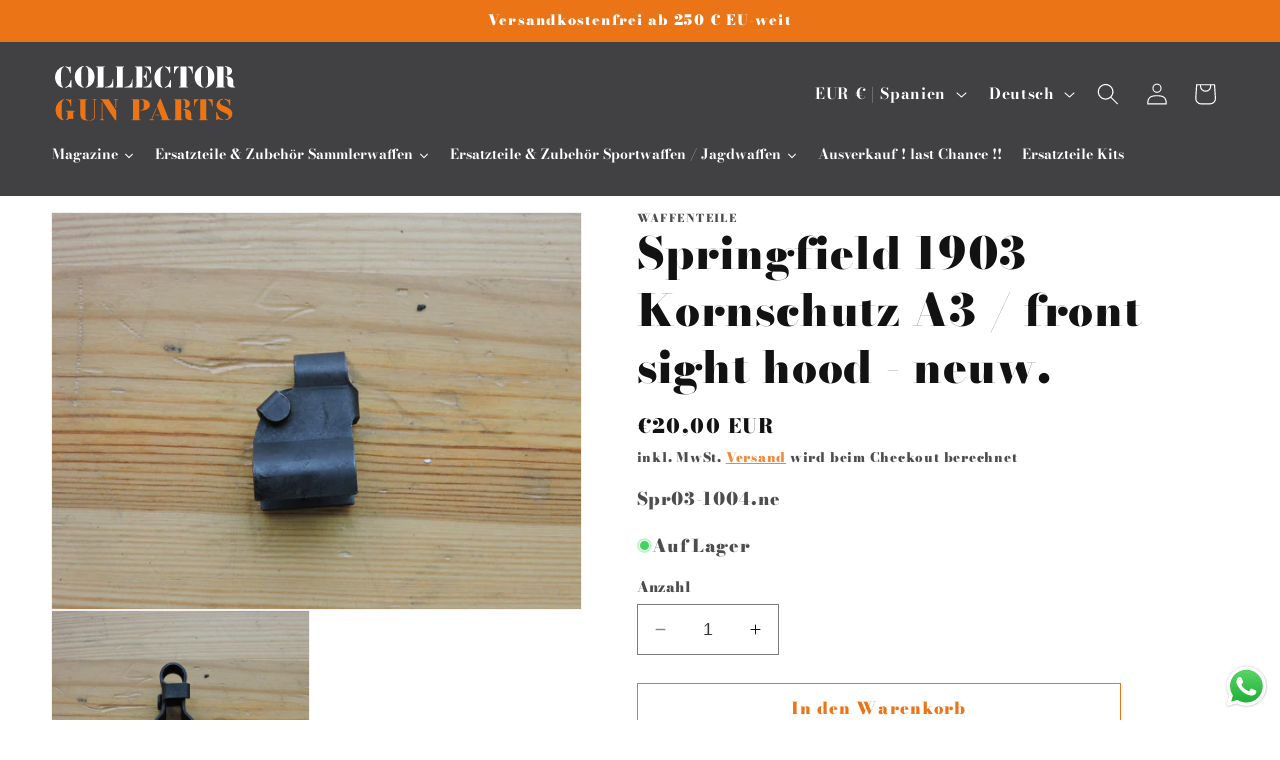

--- FILE ---
content_type: text/html; charset=utf-8
request_url: https://www.waffenteile.com/products/springfield-1903-kornschutz-a3-front-sight-hood-neuw
body_size: 43387
content:
<!doctype html>
<html class="no-js" lang="de">
  <head>
    <meta charset="utf-8">
    <meta http-equiv="X-UA-Compatible" content="IE=edge">
    <meta name="viewport" content="width=device-width,initial-scale=1">
    <meta name="theme-color" content="">
    <link rel="canonical" href="https://www.waffenteile.com/products/springfield-1903-kornschutz-a3-front-sight-hood-neuw"><link rel="icon" type="image/png" href="//www.waffenteile.com/cdn/shop/files/favicon.jpg?crop=center&height=32&v=1738648538&width=32"><link rel="preconnect" href="https://fonts.shopifycdn.com" crossorigin><title>
      Springfield 1903 Ersatzteil
 &ndash; CGP</title>

    
      <meta name="description" content="Springfield 1903 - A3 Kornschutz , front sight hood neuwertiger Zustand US WK2 Fertigung">
    

    

<meta property="og:site_name" content="CGP">
<meta property="og:url" content="https://www.waffenteile.com/products/springfield-1903-kornschutz-a3-front-sight-hood-neuw">
<meta property="og:title" content="Springfield 1903 Ersatzteil">
<meta property="og:type" content="product">
<meta property="og:description" content="Springfield 1903 - A3 Kornschutz , front sight hood neuwertiger Zustand US WK2 Fertigung"><meta property="og:image" content="http://www.waffenteile.com/cdn/shop/files/waffenteile-springfield-1903-kornschutz-a3-front-sight-hood-neuw-42818384232746.jpg?v=1710282966">
  <meta property="og:image:secure_url" content="https://www.waffenteile.com/cdn/shop/files/waffenteile-springfield-1903-kornschutz-a3-front-sight-hood-neuw-42818384232746.jpg?v=1710282966">
  <meta property="og:image:width" content="1600">
  <meta property="og:image:height" content="1200"><meta property="og:price:amount" content="20,00">
  <meta property="og:price:currency" content="EUR"><meta name="twitter:card" content="summary_large_image">
<meta name="twitter:title" content="Springfield 1903 Ersatzteil">
<meta name="twitter:description" content="Springfield 1903 - A3 Kornschutz , front sight hood neuwertiger Zustand US WK2 Fertigung">


    <script src="//www.waffenteile.com/cdn/shop/t/1/assets/constants.js?v=58251544750838685771690396703" defer="defer"></script>
    <script src="//www.waffenteile.com/cdn/shop/t/1/assets/pubsub.js?v=158357773527763999511690396711" defer="defer"></script>
    <script src="//www.waffenteile.com/cdn/shop/t/1/assets/global.js?v=54939145903281508041690396704" defer="defer"></script><script src="//www.waffenteile.com/cdn/shop/t/1/assets/animations.js?v=88693664871331136111690396685" defer="defer"></script><script>window.performance && window.performance.mark && window.performance.mark('shopify.content_for_header.start');</script><meta name="google-site-verification" content="5RJ1siJ51_kF4-v0DIbmhVXMM5ByUHRx3YYHLeN-ATQ">
<meta id="shopify-digital-wallet" name="shopify-digital-wallet" content="/80105865514/digital_wallets/dialog">
<meta name="shopify-checkout-api-token" content="b9f33871a237e362feb02a31f90fc317">
<meta id="in-context-paypal-metadata" data-shop-id="80105865514" data-venmo-supported="false" data-environment="production" data-locale="de_DE" data-paypal-v4="true" data-currency="EUR">
<link rel="alternate" hreflang="x-default" href="https://www.waffenteile.com/products/springfield-1903-kornschutz-a3-front-sight-hood-neuw">
<link rel="alternate" hreflang="de" href="https://www.waffenteile.com/products/springfield-1903-kornschutz-a3-front-sight-hood-neuw">
<link rel="alternate" hreflang="es" href="https://www.waffenteile.com/es/products/springfield-1903-kornschutz-a3-front-sight-hood-neuw">
<link rel="alternate" hreflang="en" href="https://www.waffenteile.com/en/products/springfield-1903-kornschutz-a3-front-sight-hood-neuw">
<link rel="alternate" type="application/json+oembed" href="https://www.waffenteile.com/products/springfield-1903-kornschutz-a3-front-sight-hood-neuw.oembed">
<script async="async" src="/checkouts/internal/preloads.js?locale=de-ES"></script>
<script id="shopify-features" type="application/json">{"accessToken":"b9f33871a237e362feb02a31f90fc317","betas":["rich-media-storefront-analytics"],"domain":"www.waffenteile.com","predictiveSearch":true,"shopId":80105865514,"locale":"de"}</script>
<script>var Shopify = Shopify || {};
Shopify.shop = "waffenteile.myshopify.com";
Shopify.locale = "de";
Shopify.currency = {"active":"EUR","rate":"1.0"};
Shopify.country = "ES";
Shopify.theme = {"name":"Dawn","id":155645935914,"schema_name":"Dawn","schema_version":"11.0.0","theme_store_id":887,"role":"main"};
Shopify.theme.handle = "null";
Shopify.theme.style = {"id":null,"handle":null};
Shopify.cdnHost = "www.waffenteile.com/cdn";
Shopify.routes = Shopify.routes || {};
Shopify.routes.root = "/";</script>
<script type="module">!function(o){(o.Shopify=o.Shopify||{}).modules=!0}(window);</script>
<script>!function(o){function n(){var o=[];function n(){o.push(Array.prototype.slice.apply(arguments))}return n.q=o,n}var t=o.Shopify=o.Shopify||{};t.loadFeatures=n(),t.autoloadFeatures=n()}(window);</script>
<script id="shop-js-analytics" type="application/json">{"pageType":"product"}</script>
<script defer="defer" async type="module" src="//www.waffenteile.com/cdn/shopifycloud/shop-js/modules/v2/client.init-shop-cart-sync_e98Ab_XN.de.esm.js"></script>
<script defer="defer" async type="module" src="//www.waffenteile.com/cdn/shopifycloud/shop-js/modules/v2/chunk.common_Pcw9EP95.esm.js"></script>
<script defer="defer" async type="module" src="//www.waffenteile.com/cdn/shopifycloud/shop-js/modules/v2/chunk.modal_CzmY4ZhL.esm.js"></script>
<script type="module">
  await import("//www.waffenteile.com/cdn/shopifycloud/shop-js/modules/v2/client.init-shop-cart-sync_e98Ab_XN.de.esm.js");
await import("//www.waffenteile.com/cdn/shopifycloud/shop-js/modules/v2/chunk.common_Pcw9EP95.esm.js");
await import("//www.waffenteile.com/cdn/shopifycloud/shop-js/modules/v2/chunk.modal_CzmY4ZhL.esm.js");

  window.Shopify.SignInWithShop?.initShopCartSync?.({"fedCMEnabled":true,"windoidEnabled":true});

</script>
<script>(function() {
  var isLoaded = false;
  function asyncLoad() {
    if (isLoaded) return;
    isLoaded = true;
    var urls = ["\/\/cdn.shopify.com\/proxy\/82f83fc17355c704cf8c8239a39cf73586b8be4e8fd7c5875042bc5966dcfc1a\/b2b-solution.bsscommerce.com\/js\/bss-b2b-cp.js?shop=waffenteile.myshopify.com\u0026sp-cache-control=cHVibGljLCBtYXgtYWdlPTkwMA","https:\/\/ecommplugins-scripts.trustpilot.com\/v2.1\/js\/header.min.js?settings=eyJrZXkiOiI0bTNsSUhrSzVET1NUc0ZzIiwicyI6IiJ9\u0026v=2.5\u0026shop=waffenteile.myshopify.com","https:\/\/ecommplugins-trustboxsettings.trustpilot.com\/waffenteile.myshopify.com.js?settings=1734897127712\u0026shop=waffenteile.myshopify.com"];
    for (var i = 0; i < urls.length; i++) {
      var s = document.createElement('script');
      s.type = 'text/javascript';
      s.async = true;
      s.src = urls[i];
      var x = document.getElementsByTagName('script')[0];
      x.parentNode.insertBefore(s, x);
    }
  };
  if(window.attachEvent) {
    window.attachEvent('onload', asyncLoad);
  } else {
    window.addEventListener('load', asyncLoad, false);
  }
})();</script>
<script id="__st">var __st={"a":80105865514,"offset":3600,"reqid":"6de58887-bea2-4b52-867d-c483d0cdb526-1769037699","pageurl":"www.waffenteile.com\/products\/springfield-1903-kornschutz-a3-front-sight-hood-neuw","u":"c89de3579727","p":"product","rtyp":"product","rid":8650944217386};</script>
<script>window.ShopifyPaypalV4VisibilityTracking = true;</script>
<script id="captcha-bootstrap">!function(){'use strict';const t='contact',e='account',n='new_comment',o=[[t,t],['blogs',n],['comments',n],[t,'customer']],c=[[e,'customer_login'],[e,'guest_login'],[e,'recover_customer_password'],[e,'create_customer']],r=t=>t.map((([t,e])=>`form[action*='/${t}']:not([data-nocaptcha='true']) input[name='form_type'][value='${e}']`)).join(','),a=t=>()=>t?[...document.querySelectorAll(t)].map((t=>t.form)):[];function s(){const t=[...o],e=r(t);return a(e)}const i='password',u='form_key',d=['recaptcha-v3-token','g-recaptcha-response','h-captcha-response',i],f=()=>{try{return window.sessionStorage}catch{return}},m='__shopify_v',_=t=>t.elements[u];function p(t,e,n=!1){try{const o=window.sessionStorage,c=JSON.parse(o.getItem(e)),{data:r}=function(t){const{data:e,action:n}=t;return t[m]||n?{data:e,action:n}:{data:t,action:n}}(c);for(const[e,n]of Object.entries(r))t.elements[e]&&(t.elements[e].value=n);n&&o.removeItem(e)}catch(o){console.error('form repopulation failed',{error:o})}}const l='form_type',E='cptcha';function T(t){t.dataset[E]=!0}const w=window,h=w.document,L='Shopify',v='ce_forms',y='captcha';let A=!1;((t,e)=>{const n=(g='f06e6c50-85a8-45c8-87d0-21a2b65856fe',I='https://cdn.shopify.com/shopifycloud/storefront-forms-hcaptcha/ce_storefront_forms_captcha_hcaptcha.v1.5.2.iife.js',D={infoText:'Durch hCaptcha geschützt',privacyText:'Datenschutz',termsText:'Allgemeine Geschäftsbedingungen'},(t,e,n)=>{const o=w[L][v],c=o.bindForm;if(c)return c(t,g,e,D).then(n);var r;o.q.push([[t,g,e,D],n]),r=I,A||(h.body.append(Object.assign(h.createElement('script'),{id:'captcha-provider',async:!0,src:r})),A=!0)});var g,I,D;w[L]=w[L]||{},w[L][v]=w[L][v]||{},w[L][v].q=[],w[L][y]=w[L][y]||{},w[L][y].protect=function(t,e){n(t,void 0,e),T(t)},Object.freeze(w[L][y]),function(t,e,n,w,h,L){const[v,y,A,g]=function(t,e,n){const i=e?o:[],u=t?c:[],d=[...i,...u],f=r(d),m=r(i),_=r(d.filter((([t,e])=>n.includes(e))));return[a(f),a(m),a(_),s()]}(w,h,L),I=t=>{const e=t.target;return e instanceof HTMLFormElement?e:e&&e.form},D=t=>v().includes(t);t.addEventListener('submit',(t=>{const e=I(t);if(!e)return;const n=D(e)&&!e.dataset.hcaptchaBound&&!e.dataset.recaptchaBound,o=_(e),c=g().includes(e)&&(!o||!o.value);(n||c)&&t.preventDefault(),c&&!n&&(function(t){try{if(!f())return;!function(t){const e=f();if(!e)return;const n=_(t);if(!n)return;const o=n.value;o&&e.removeItem(o)}(t);const e=Array.from(Array(32),(()=>Math.random().toString(36)[2])).join('');!function(t,e){_(t)||t.append(Object.assign(document.createElement('input'),{type:'hidden',name:u})),t.elements[u].value=e}(t,e),function(t,e){const n=f();if(!n)return;const o=[...t.querySelectorAll(`input[type='${i}']`)].map((({name:t})=>t)),c=[...d,...o],r={};for(const[a,s]of new FormData(t).entries())c.includes(a)||(r[a]=s);n.setItem(e,JSON.stringify({[m]:1,action:t.action,data:r}))}(t,e)}catch(e){console.error('failed to persist form',e)}}(e),e.submit())}));const S=(t,e)=>{t&&!t.dataset[E]&&(n(t,e.some((e=>e===t))),T(t))};for(const o of['focusin','change'])t.addEventListener(o,(t=>{const e=I(t);D(e)&&S(e,y())}));const B=e.get('form_key'),M=e.get(l),P=B&&M;t.addEventListener('DOMContentLoaded',(()=>{const t=y();if(P)for(const e of t)e.elements[l].value===M&&p(e,B);[...new Set([...A(),...v().filter((t=>'true'===t.dataset.shopifyCaptcha))])].forEach((e=>S(e,t)))}))}(h,new URLSearchParams(w.location.search),n,t,e,['guest_login'])})(!0,!0)}();</script>
<script integrity="sha256-4kQ18oKyAcykRKYeNunJcIwy7WH5gtpwJnB7kiuLZ1E=" data-source-attribution="shopify.loadfeatures" defer="defer" src="//www.waffenteile.com/cdn/shopifycloud/storefront/assets/storefront/load_feature-a0a9edcb.js" crossorigin="anonymous"></script>
<script data-source-attribution="shopify.dynamic_checkout.dynamic.init">var Shopify=Shopify||{};Shopify.PaymentButton=Shopify.PaymentButton||{isStorefrontPortableWallets:!0,init:function(){window.Shopify.PaymentButton.init=function(){};var t=document.createElement("script");t.src="https://www.waffenteile.com/cdn/shopifycloud/portable-wallets/latest/portable-wallets.de.js",t.type="module",document.head.appendChild(t)}};
</script>
<script data-source-attribution="shopify.dynamic_checkout.buyer_consent">
  function portableWalletsHideBuyerConsent(e){var t=document.getElementById("shopify-buyer-consent"),n=document.getElementById("shopify-subscription-policy-button");t&&n&&(t.classList.add("hidden"),t.setAttribute("aria-hidden","true"),n.removeEventListener("click",e))}function portableWalletsShowBuyerConsent(e){var t=document.getElementById("shopify-buyer-consent"),n=document.getElementById("shopify-subscription-policy-button");t&&n&&(t.classList.remove("hidden"),t.removeAttribute("aria-hidden"),n.addEventListener("click",e))}window.Shopify?.PaymentButton&&(window.Shopify.PaymentButton.hideBuyerConsent=portableWalletsHideBuyerConsent,window.Shopify.PaymentButton.showBuyerConsent=portableWalletsShowBuyerConsent);
</script>
<script>
  function portableWalletsCleanup(e){e&&e.src&&console.error("Failed to load portable wallets script "+e.src);var t=document.querySelectorAll("shopify-accelerated-checkout .shopify-payment-button__skeleton, shopify-accelerated-checkout-cart .wallet-cart-button__skeleton"),e=document.getElementById("shopify-buyer-consent");for(let e=0;e<t.length;e++)t[e].remove();e&&e.remove()}function portableWalletsNotLoadedAsModule(e){e instanceof ErrorEvent&&"string"==typeof e.message&&e.message.includes("import.meta")&&"string"==typeof e.filename&&e.filename.includes("portable-wallets")&&(window.removeEventListener("error",portableWalletsNotLoadedAsModule),window.Shopify.PaymentButton.failedToLoad=e,"loading"===document.readyState?document.addEventListener("DOMContentLoaded",window.Shopify.PaymentButton.init):window.Shopify.PaymentButton.init())}window.addEventListener("error",portableWalletsNotLoadedAsModule);
</script>

<script type="module" src="https://www.waffenteile.com/cdn/shopifycloud/portable-wallets/latest/portable-wallets.de.js" onError="portableWalletsCleanup(this)" crossorigin="anonymous"></script>
<script nomodule>
  document.addEventListener("DOMContentLoaded", portableWalletsCleanup);
</script>

<link id="shopify-accelerated-checkout-styles" rel="stylesheet" media="screen" href="https://www.waffenteile.com/cdn/shopifycloud/portable-wallets/latest/accelerated-checkout-backwards-compat.css" crossorigin="anonymous">
<style id="shopify-accelerated-checkout-cart">
        #shopify-buyer-consent {
  margin-top: 1em;
  display: inline-block;
  width: 100%;
}

#shopify-buyer-consent.hidden {
  display: none;
}

#shopify-subscription-policy-button {
  background: none;
  border: none;
  padding: 0;
  text-decoration: underline;
  font-size: inherit;
  cursor: pointer;
}

#shopify-subscription-policy-button::before {
  box-shadow: none;
}

      </style>
<script id="sections-script" data-sections="header" defer="defer" src="//www.waffenteile.com/cdn/shop/t/1/compiled_assets/scripts.js?v=8638"></script>
<script>window.performance && window.performance.mark && window.performance.mark('shopify.content_for_header.end');</script>


    <style data-shopify>
      @font-face {
  font-family: "Bodoni Moda";
  font-weight: 900;
  font-style: normal;
  font-display: swap;
  src: url("//www.waffenteile.com/cdn/fonts/bodoni_moda/bodonimoda_n9.1265321e678a278867040e3a8fe3bdf62204be69.woff2") format("woff2"),
       url("//www.waffenteile.com/cdn/fonts/bodoni_moda/bodonimoda_n9.46ca98e915285630230517046bfbb044e4f9b3b8.woff") format("woff");
}

      @font-face {
  font-family: "Bodoni Moda";
  font-weight: 700;
  font-style: normal;
  font-display: swap;
  src: url("//www.waffenteile.com/cdn/fonts/bodoni_moda/bodonimoda_n7.837502b3cbe406d2c6f311e87870fa9980b0b36a.woff2") format("woff2"),
       url("//www.waffenteile.com/cdn/fonts/bodoni_moda/bodonimoda_n7.c198e1cda930f96f6ae1aa8ef8facc95a64cfd1f.woff") format("woff");
}

      @font-face {
  font-family: "Bodoni Moda";
  font-weight: 900;
  font-style: italic;
  font-display: swap;
  src: url("//www.waffenteile.com/cdn/fonts/bodoni_moda/bodonimoda_i9.2257ebc0d61797a796dcd93185c5bb317371d00b.woff2") format("woff2"),
       url("//www.waffenteile.com/cdn/fonts/bodoni_moda/bodonimoda_i9.72b92fc8e98063064bd544e43c4e75db421749ba.woff") format("woff");
}

      @font-face {
  font-family: "Bodoni Moda";
  font-weight: 700;
  font-style: italic;
  font-display: swap;
  src: url("//www.waffenteile.com/cdn/fonts/bodoni_moda/bodonimoda_i7.c902c4a34af6b706633407846994e4897be8e785.woff2") format("woff2"),
       url("//www.waffenteile.com/cdn/fonts/bodoni_moda/bodonimoda_i7.0a6dd16bb377985b19c32de01ccef400d1fe1aa6.woff") format("woff");
}

      @font-face {
  font-family: "Bodoni Moda";
  font-weight: 900;
  font-style: normal;
  font-display: swap;
  src: url("//www.waffenteile.com/cdn/fonts/bodoni_moda/bodonimoda_n9.1265321e678a278867040e3a8fe3bdf62204be69.woff2") format("woff2"),
       url("//www.waffenteile.com/cdn/fonts/bodoni_moda/bodonimoda_n9.46ca98e915285630230517046bfbb044e4f9b3b8.woff") format("woff");
}


      
        :root,
        .color-background-1 {
          --color-background: 255,255,255;
        
          --gradient-background: #ffffff;
        
        --color-foreground: 18,18,18;
        --color-shadow: 18,18,18;
        --color-button: 234,116,22;
        --color-button-text: 255,255,255;
        --color-secondary-button: 255,255,255;
        --color-secondary-button-text: 234,116,22;
        --color-link: 234,116,22;
        --color-badge-foreground: 18,18,18;
        --color-badge-background: 255,255,255;
        --color-badge-border: 18,18,18;
        --payment-terms-background-color: rgb(255 255 255);
      }
      
        
        .color-background-2 {
          --color-background: 234,116,22;
        
          --gradient-background: #ea7416;
        
        --color-foreground: 255,255,255;
        --color-shadow: 18,18,18;
        --color-button: 65,64,67;
        --color-button-text: 243,243,243;
        --color-secondary-button: 234,116,22;
        --color-secondary-button-text: 18,18,18;
        --color-link: 18,18,18;
        --color-badge-foreground: 255,255,255;
        --color-badge-background: 234,116,22;
        --color-badge-border: 255,255,255;
        --payment-terms-background-color: rgb(234 116 22);
      }
      
        
        .color-inverse {
          --color-background: 255,255,255;
        
          --gradient-background: #ffffff;
        
        --color-foreground: 65,64,67;
        --color-shadow: 0,0,0;
        --color-button: 255,255,255;
        --color-button-text: 0,0,0;
        --color-secondary-button: 255,255,255;
        --color-secondary-button-text: 255,255,255;
        --color-link: 255,255,255;
        --color-badge-foreground: 65,64,67;
        --color-badge-background: 255,255,255;
        --color-badge-border: 65,64,67;
        --payment-terms-background-color: rgb(255 255 255);
      }
      
        
        .color-accent-1 {
          --color-background: 221,29,29;
        
          --gradient-background: #dd1d1d;
        
        --color-foreground: 255,255,255;
        --color-shadow: 0,0,0;
        --color-button: 255,255,255;
        --color-button-text: 255,255,255;
        --color-secondary-button: 221,29,29;
        --color-secondary-button-text: 255,255,255;
        --color-link: 255,255,255;
        --color-badge-foreground: 255,255,255;
        --color-badge-background: 221,29,29;
        --color-badge-border: 255,255,255;
        --payment-terms-background-color: rgb(221 29 29);
      }
      
        
        .color-accent-2 {
          --color-background: 65,64,67;
        
          --gradient-background: #414043;
        
        --color-foreground: 255,255,255;
        --color-shadow: 0,0,0;
        --color-button: 234,116,22;
        --color-button-text: 255,255,255;
        --color-secondary-button: 65,64,67;
        --color-secondary-button-text: 234,116,22;
        --color-link: 234,116,22;
        --color-badge-foreground: 255,255,255;
        --color-badge-background: 65,64,67;
        --color-badge-border: 255,255,255;
        --payment-terms-background-color: rgb(65 64 67);
      }
      
        
        .color-scheme-3079ecd9-e7da-46d4-8df6-d30ff5df5327 {
          --color-background: 255,255,255;
        
          --gradient-background: #ffffff;
        
        --color-foreground: 65,64,67;
        --color-shadow: 234,116,22;
        --color-button: 234,116,22;
        --color-button-text: 255,255,255;
        --color-secondary-button: 255,255,255;
        --color-secondary-button-text: 234,116,22;
        --color-link: 234,116,22;
        --color-badge-foreground: 65,64,67;
        --color-badge-background: 255,255,255;
        --color-badge-border: 65,64,67;
        --payment-terms-background-color: rgb(255 255 255);
      }
      

      body, .color-background-1, .color-background-2, .color-inverse, .color-accent-1, .color-accent-2, .color-scheme-3079ecd9-e7da-46d4-8df6-d30ff5df5327 {
        color: rgba(var(--color-foreground), 0.75);
        background-color: rgb(var(--color-background));
      }

      :root {
        --font-body-family: "Bodoni Moda", serif;
        --font-body-style: normal;
        --font-body-weight: 900;
        --font-body-weight-bold: 1000;

        --font-heading-family: "Bodoni Moda", serif;
        --font-heading-style: normal;
        --font-heading-weight: 900;

        --font-body-scale: 1.1;
        --font-heading-scale: 1.0;

        --media-padding: px;
        --media-border-opacity: 0.05;
        --media-border-width: 1px;
        --media-radius: 0px;
        --media-shadow-opacity: 0.0;
        --media-shadow-horizontal-offset: 0px;
        --media-shadow-vertical-offset: 4px;
        --media-shadow-blur-radius: 5px;
        --media-shadow-visible: 0;

        --page-width: 120rem;
        --page-width-margin: 0rem;

        --product-card-image-padding: 0.0rem;
        --product-card-corner-radius: 0.0rem;
        --product-card-text-alignment: left;
        --product-card-border-width: 0.0rem;
        --product-card-border-opacity: 0.1;
        --product-card-shadow-opacity: 0.0;
        --product-card-shadow-visible: 0;
        --product-card-shadow-horizontal-offset: 0.0rem;
        --product-card-shadow-vertical-offset: 0.4rem;
        --product-card-shadow-blur-radius: 0.5rem;

        --collection-card-image-padding: 0.0rem;
        --collection-card-corner-radius: 0.0rem;
        --collection-card-text-alignment: left;
        --collection-card-border-width: 0.0rem;
        --collection-card-border-opacity: 0.1;
        --collection-card-shadow-opacity: 0.0;
        --collection-card-shadow-visible: 0;
        --collection-card-shadow-horizontal-offset: 0.0rem;
        --collection-card-shadow-vertical-offset: 0.4rem;
        --collection-card-shadow-blur-radius: 0.5rem;

        --blog-card-image-padding: 0.0rem;
        --blog-card-corner-radius: 0.0rem;
        --blog-card-text-alignment: left;
        --blog-card-border-width: 0.0rem;
        --blog-card-border-opacity: 0.1;
        --blog-card-shadow-opacity: 0.0;
        --blog-card-shadow-visible: 0;
        --blog-card-shadow-horizontal-offset: 0.0rem;
        --blog-card-shadow-vertical-offset: 0.4rem;
        --blog-card-shadow-blur-radius: 0.5rem;

        --badge-corner-radius: 4.0rem;

        --popup-border-width: 1px;
        --popup-border-opacity: 0.1;
        --popup-corner-radius: 0px;
        --popup-shadow-opacity: 0.05;
        --popup-shadow-horizontal-offset: 0px;
        --popup-shadow-vertical-offset: 4px;
        --popup-shadow-blur-radius: 5px;

        --drawer-border-width: 1px;
        --drawer-border-opacity: 0.1;
        --drawer-shadow-opacity: 0.0;
        --drawer-shadow-horizontal-offset: 0px;
        --drawer-shadow-vertical-offset: 4px;
        --drawer-shadow-blur-radius: 5px;

        --spacing-sections-desktop: 0px;
        --spacing-sections-mobile: 0px;

        --grid-desktop-vertical-spacing: 8px;
        --grid-desktop-horizontal-spacing: 8px;
        --grid-mobile-vertical-spacing: 4px;
        --grid-mobile-horizontal-spacing: 4px;

        --text-boxes-border-opacity: 0.1;
        --text-boxes-border-width: 0px;
        --text-boxes-radius: 0px;
        --text-boxes-shadow-opacity: 0.0;
        --text-boxes-shadow-visible: 0;
        --text-boxes-shadow-horizontal-offset: 0px;
        --text-boxes-shadow-vertical-offset: 4px;
        --text-boxes-shadow-blur-radius: 5px;

        --buttons-radius: 0px;
        --buttons-radius-outset: 0px;
        --buttons-border-width: 1px;
        --buttons-border-opacity: 1.0;
        --buttons-shadow-opacity: 0.0;
        --buttons-shadow-visible: 0;
        --buttons-shadow-horizontal-offset: 0px;
        --buttons-shadow-vertical-offset: 4px;
        --buttons-shadow-blur-radius: 5px;
        --buttons-border-offset: 0px;

        --inputs-radius: 0px;
        --inputs-border-width: 1px;
        --inputs-border-opacity: 0.55;
        --inputs-shadow-opacity: 0.0;
        --inputs-shadow-horizontal-offset: 0px;
        --inputs-margin-offset: 0px;
        --inputs-shadow-vertical-offset: 4px;
        --inputs-shadow-blur-radius: 5px;
        --inputs-radius-outset: 0px;

        --variant-pills-radius: 40px;
        --variant-pills-border-width: 1px;
        --variant-pills-border-opacity: 0.55;
        --variant-pills-shadow-opacity: 0.0;
        --variant-pills-shadow-horizontal-offset: 0px;
        --variant-pills-shadow-vertical-offset: 4px;
        --variant-pills-shadow-blur-radius: 5px;
      }

      *,
      *::before,
      *::after {
        box-sizing: inherit;
      }

      html {
        box-sizing: border-box;
        font-size: calc(var(--font-body-scale) * 62.5%);
        height: 100%;
      }

      body {
        display: grid;
        grid-template-rows: auto auto 1fr auto;
        grid-template-columns: 100%;
        min-height: 100%;
        margin: 0;
        font-size: 1.5rem;
        letter-spacing: 0.06rem;
        line-height: calc(1 + 0.8 / var(--font-body-scale));
        font-family: var(--font-body-family);
        font-style: var(--font-body-style);
        font-weight: var(--font-body-weight);
      }

      @media screen and (min-width: 750px) {
        body {
          font-size: 1.6rem;
        }
      }
    </style>

    <link href="//www.waffenteile.com/cdn/shop/t/1/assets/base.css?v=165191016556652226921690396686" rel="stylesheet" type="text/css" media="all" />
    
    <link href="//www.waffenteile.com/cdn/shop/t/1/assets/simobi.css?v=105949615122949843611708448325" rel="stylesheet" type="text/css" media="all" />
<link rel="preload" as="font" href="//www.waffenteile.com/cdn/fonts/bodoni_moda/bodonimoda_n9.1265321e678a278867040e3a8fe3bdf62204be69.woff2" type="font/woff2" crossorigin><link rel="preload" as="font" href="//www.waffenteile.com/cdn/fonts/bodoni_moda/bodonimoda_n9.1265321e678a278867040e3a8fe3bdf62204be69.woff2" type="font/woff2" crossorigin><link href="//www.waffenteile.com/cdn/shop/t/1/assets/component-localization-form.css?v=143319823105703127341690396695" rel="stylesheet" type="text/css" media="all" />
      <script src="//www.waffenteile.com/cdn/shop/t/1/assets/localization-form.js?v=161644695336821385561690396705" defer="defer"></script><link
        rel="stylesheet"
        href="//www.waffenteile.com/cdn/shop/t/1/assets/component-predictive-search.css?v=118923337488134913561690396698"
        media="print"
        onload="this.media='all'"
      ><script>
      document.documentElement.className = document.documentElement.className.replace('no-js', 'js');
      if (Shopify.designMode) {
        document.documentElement.classList.add('shopify-design-mode');
      }
    </script>
  	<script src="https://magic-menu.risingsigma.com/js/create-magic-menu.min.js" async></script>

  






<!-- BEGIN app block: shopify://apps/gsc-countdown-timer/blocks/countdown-bar/58dc5b1b-43d2-4209-b1f3-52aff31643ed --><style>
  .gta-block__error {
    display: flex;
    flex-flow: column nowrap;
    gap: 12px;
    padding: 32px;
    border-radius: 12px;
    margin: 12px 0;
    background-color: #fff1e3;
    color: #412d00;
  }

  .gta-block__error-title {
    font-size: 18px;
    font-weight: 600;
    line-height: 28px;
  }

  .gta-block__error-body {
    font-size: 14px;
    line-height: 24px;
  }
</style>

<script>
  (function () {
    try {
      window.GSC_COUNTDOWN_META = {
        product_collections: [{"id":461300171050,"handle":"best-selling-products","title":"Best Selling Products","updated_at":"2026-01-21T13:38:48+01:00","body_html":null,"published_at":"2023-09-09T15:43:58+02:00","sort_order":"best-selling","template_suffix":null,"disjunctive":true,"rules":[{"column":"title","relation":"contains","condition":"Best Selling"},{"column":"title","relation":"not_contains","condition":"Best Selling"}],"published_scope":"web"},{"id":457709486378,"handle":"ersatzteile-springfield-1903","updated_at":"2026-01-17T13:42:02+01:00","published_at":"2023-08-25T14:18:35+02:00","sort_order":"best-selling","template_suffix":"","published_scope":"web","title":"Ersatzteile Springfield 1903","body_html":"Hier finden Sie Ersatzteile \u0026amp; Zubehör für Springfield 1903 Karabiner und deren Varianten\r\u003cdiv\u003esoweit nicht anders angegeben handelt es sich um zeitgenössische Originalteile im fabrikneuen Arsenalzustand aus US WK2 Fertigung.\u003c\/div\u003e","image":{"created_at":"2024-02-14T15:54:46+01:00","alt":null,"width":500,"height":500,"src":"\/\/www.waffenteile.com\/cdn\/shop\/collections\/Bodoni_Poster_B_10.png?v=1707922486"}},{"id":461300203818,"handle":"newest-products","title":"Newest Products","updated_at":"2026-01-21T13:38:48+01:00","body_html":null,"published_at":"2023-09-09T15:43:59+02:00","sort_order":"created-desc","template_suffix":null,"disjunctive":true,"rules":[{"column":"title","relation":"contains","condition":"Newest"},{"column":"title","relation":"not_contains","condition":"Newest"}],"published_scope":"web"}],
        product_tags: ["1903","1903 A1","1903 A3","Springfield","Springfield 1903"],
      };

      const widgets = [{"bar":{"sticky":true,"justify":"center","position":"top","closeButton":{"color":"#ffffff","enabled":true}},"key":"GSC-BAR-pVHMrbvByjKd","type":"bar","timer":{"date":"2026-01-11T23:59:00.000+01:00","mode":"date","daily":{"tz":"Etc\/GMT-0","endHours":14,"endMinutes":0,"repeatDays":[0,1,2,3,4,5,6],"startHours":10,"startMinutes":0},"hours":72,"onEnd":"hide","minutes":0,"seconds":0,"scheduling":{"end":null,"start":null}},"content":{"align":"center","items":[{"id":"text-rgoTNqAAfeMg","type":"text","align":"left","color":"#ebe6dd","value":"Angebot der Woche","enabled":true,"padding":{"mobile":{"left":"0px","right":"0px"},"desktop":{}},"fontFamily":"font1","fontWeight":"700","textTransform":"uppercase","mobileFontSize":"14px","desktopFontSize":"42px","mobileLineHeight":"1.3","desktopLineHeight":"1.2","mobileLetterSpacing":"0","desktopLetterSpacing":"0"},{"id":"text-cWiVQxITVUeX","type":"text","align":"left","color":"#ebe6dd","value":"Angebot endet in :","enabled":true,"padding":{"mobile":{},"desktop":{}},"fontFamily":"font2","fontWeight":"400","textTransform":"unset","mobileFontSize":"12px","desktopFontSize":"30px","mobileLineHeight":"1.3","desktopLineHeight":"1.3","mobileLetterSpacing":"0","desktopLetterSpacing":"0"},{"id":"timer-mpiluPoMpzYA","type":"timer","view":"custom","border":{"size":"2px","color":"#ebe6dd","enabled":false},"digits":{"gap":"0px","color":"#ebe6dd","fontSize":"77px","fontFamily":"font1","fontWeight":"600"},"labels":{"days":"days","color":"#ebe6dd","hours":"hours","enabled":true,"minutes":"mins","seconds":"secs","fontSize":"20px","fontFamily":"font2","fontWeight":"500","milliseconds":"ms","textTransform":"unset"},"layout":"separate","margin":{"mobile":{"top":"0px"},"desktop":{"left":"0px","right":"0px"}},"radius":{"value":"18px","enabled":true},"shadow":{"type":"","color":"black","enabled":true},"enabled":true,"padding":{"mobile":{"left":"8px","right":"8px"},"desktop":{"top":"0px","left":"8px","right":"8px"}},"fontSize":{"mobile":"14px","desktop":"18px"},"separator":{"type":"colon","color":"#ebe6dd","enabled":true},"background":{"blur":"2px","color":"#ebe6dd","enabled":false},"unitFormat":"d:h:m:s","mobileWidth":"160px","desktopWidth":"289px"},{"id":"button-ZqmciPowrghp","href":"https:\/\/shopify.com","type":"button","label":"Shop now","width":"content","border":{"size":"1px","color":"#ebe6dd","enabled":true},"margin":{"mobile":{"top":"0px","left":"0px","right":"0px","bottom":"0px"},"desktop":{"top":"0px","left":"0px","right":"0px","bottom":"0px"}},"radius":{"value":"10px","enabled":false},"target":"_self","enabled":false,"padding":{"mobile":{"top":"8px","left":"12px","right":"12px","bottom":"8px"},"desktop":{"top":"16px","left":"32px","right":"32px","bottom":"16px"}},"textColor":"#ebe6dd","background":{"blur":"0px","color":"#ebe6dd","enabled":false},"fontFamily":"font2","fontWeight":"600","textTransform":"uppercase","mobileFontSize":"12px","desktopFontSize":"16px","mobileLetterSpacing":"0.7px","desktopLetterSpacing":"0.7px"},{"id":"coupon-QWSuAjIGpidO","code":"PASTE YOUR CODE","icon":{"type":"discount-star","enabled":true},"type":"coupon","label":"Save 35%","action":"copy","border":{"size":"1px","color":"#ebe6dd","enabled":true},"margin":{"mobile":{"top":"0px","left":"0px","right":"0px","bottom":"0px"},"desktop":{"top":"0px","left":"0px","right":"0px","bottom":"0px"}},"radius":{"value":"12px","enabled":true},"enabled":false,"padding":{"mobile":{"top":"4px","left":"12px","right":"12px","bottom":"4px"},"desktop":{"top":"16px","left":"20px","right":"20px","bottom":"16px"}},"textColor":"#ebe6dd","background":{"blur":"0px","color":"#e0e0e0","enabled":false},"fontFamily":"font1","fontWeight":"400","textTransform":"uppercase","mobileFontSize":"12px","desktopFontSize":"16px"}],"border":{"size":"1px","color":"#d5ec31","enabled":false},"layout":"column","margin":{"mobile":{"top":"0px","left":"0px","right":"0px","bottom":"0px"},"desktop":{"top":"0px","left":"0px","right":"0px","bottom":"0px"}},"radius":{"value":"8px","enabled":false},"padding":{"mobile":{"top":"4px","left":"0px","right":"0px","bottom":"4px"},"desktop":{"top":"4px","left":"20px","right":"16px","bottom":"4px"}},"mobileGap":"6px","background":{"src":null,"blur":"8px","source":"color","bgColor":"linear-gradient(90deg, #757575 0%, #202020 49%, #757575 99%)","enabled":true,"overlayColor":"rgba(0,0,0,0)"},"desktopGap":"24px","mobileWidth":"100%","desktopWidth":"400px","backgroundClick":{"url":"","target":"_self","enabled":true}},"enabled":false,"general":{"font1":"Cabin Sketch, sans-serif","font2":"Love Ya Like A Sister, cursive","font3":"Roboto Mono, monospace","preset":"bar12","breakpoint":"768px"},"section":null,"userCss":"","targeting":{"geo":null,"pages":{"cart":false,"home":true,"other":false,"password":false,"products":{"mode":"specific","tags":[],"enabled":true,"specificProducts":[{"id":"gid:\/\/shopify\/Product\/15181945799034","handle":"g3-zweibein-fur-trapezvorderschaft"}],"productsInCollections":[]},"collections":{"mode":"all","items":[],"enabled":false}}}}];

      if (Array.isArray(window.GSC_COUNTDOWN_WIDGETS)) {
        window.GSC_COUNTDOWN_WIDGETS.push(...widgets);
      } else {
        window.GSC_COUNTDOWN_WIDGETS = widgets || [];
      }
    } catch (e) {
      console.log(e);
    }
  })();
</script>


<!-- END app block --><!-- BEGIN app block: shopify://apps/bss-b2b-solution/blocks/config-header/451233f2-9631-4c49-8b6f-057e4ebcde7f -->

<script id="bss-b2b-config-data">
  	if (typeof BSS_B2B == 'undefined') {
  		var BSS_B2B = {};
	}

	
        BSS_B2B.storeId = 13061;
        BSS_B2B.currentPlan = "false";
        BSS_B2B.planCode = "null";
        BSS_B2B.shopModules = JSON.parse('[]');
        var bssB2bApiServer = "https://b2b-solution-api.bsscommerce.com";
        var bssB2bCmsUrl = "https://b2b-solution.bsscommerce.com";
        var bssGeoServiceUrl = "https://geo-ip-service.bsscommerce.com";
        var bssB2bCheckoutUrl = "https://b2b-solution-checkout.bsscommerce.com";
    

	

	

	
	
	
	
	
	
	
	
	
	
	
	
	
	
</script>






<script id="bss-b2b-customize">
	console.log("B2B hooks")
window.bssB2BHooks = window.bssB2BHooks || {
    actions: {},
    filters: {},
};

window.BSS_B2B = window.BSS_B2B || {};

window.BSS_B2B.addAction = (tag, callback) => {
    window.bssB2BHooks.actions[tag] = callback;
}
window.BSS_B2B.addFilter = (tag,  value) => {
    window.bssB2BHooks.filters[tag] = value;
}

;
</script>

<style type="text/css">.bss-b2b-discount-code-wrapper {display: none !important}</style>



<script id="bss-b2b-store-data" type="application/json">
{
  "shop": {
    "domain": "www.waffenteile.com",
    "permanent_domain": "waffenteile.myshopify.com",
    "url": "https://www.waffenteile.com",
    "secure_url": "https://www.waffenteile.com",
    "money_format": "€{{amount_with_comma_separator}}",
    "currency": "EUR",
    "cart_current_currency": "EUR",
    "multi_currencies": [
        
            "EUR"
        
    ]
  },
  "customer": {
    "id": null,
    "tags": null,
    "tax_exempt": null,
    "first_name": null,
    "last_name": null,
    "phone": null,
    "email": "",
	"country_code": "",
	"addresses": [
		
	]
  },
  "cart": {"note":null,"attributes":{},"original_total_price":0,"total_price":0,"total_discount":0,"total_weight":0.0,"item_count":0,"items":[],"requires_shipping":false,"currency":"EUR","items_subtotal_price":0,"cart_level_discount_applications":[],"checkout_charge_amount":0},
  "line_item_products": [],
  "template": "product",
  "product": "[base64]\/[base64]\/[base64]\/[base64]",
  "product_collections": [
    
      461300171050,
    
      457709486378,
    
      461300203818
    
  ],
  "collection": null,
  "collections": [
    
      461300171050,
    
      457709486378,
    
      461300203818
    
  ],
  "taxes_included": true
}
</script>









<script src="https://cdn.shopify.com/extensions/019bb6bb-4c5e-774d-aaca-be628307789f/version_8b3113e8-2026-01-13_16h41m/assets/bss-b2b-decode.js" async></script>
<script src="https://cdn.shopify.com/extensions/019bb6bb-4c5e-774d-aaca-be628307789f/version_8b3113e8-2026-01-13_16h41m/assets/bss-b2b-integrate.js" defer="defer"></script>


	<script src="https://cdn.shopify.com/extensions/019bb6bb-4c5e-774d-aaca-be628307789f/version_8b3113e8-2026-01-13_16h41m/assets/bss-b2b-jquery-341.js" defer="defer"></script>
	<script src="https://cdn.shopify.com/extensions/019bb6bb-4c5e-774d-aaca-be628307789f/version_8b3113e8-2026-01-13_16h41m/assets/bss-b2b-js.js" defer="defer"></script>



<!-- END app block --><!-- BEGIN app block: shopify://apps/order-status-tracker/blocks/app/66c7eba3-dd2f-4580-9aa0-f17552f0b971 -->
<!-- END app block --><!-- BEGIN app block: shopify://apps/sc-easy-redirects/blocks/app/be3f8dbd-5d43-46b4-ba43-2d65046054c2 -->
    <!-- common for all pages -->
    
    
        <script src="https://cdn.shopify.com/extensions/264f3360-3201-4ab7-9087-2c63466c86a3/sc-easy-redirects-5/assets/esc-redirect-app-live-feature.js" async></script>
    




<!-- END app block --><script src="https://cdn.shopify.com/extensions/019a0283-dad8-7bc7-bb66-b523cba67540/countdown-app-root-55/assets/gsc-countdown-widget.js" type="text/javascript" defer="defer"></script>
<link href="https://cdn.shopify.com/extensions/019bb6bb-4c5e-774d-aaca-be628307789f/version_8b3113e8-2026-01-13_16h41m/assets/config-header.css" rel="stylesheet" type="text/css" media="all">
<script src="https://cdn.shopify.com/extensions/019bc2d0-6182-7c57-a6b2-0b786d3800eb/event-promotion-bar-79/assets/eventpromotionbar.js" type="text/javascript" defer="defer"></script>
<script src="https://cdn.shopify.com/extensions/019b6dda-9f81-7c8b-b5f5-7756ae4a26fb/dondy-whatsapp-chat-widget-85/assets/ChatBubble.js" type="text/javascript" defer="defer"></script>
<link href="https://cdn.shopify.com/extensions/019b6dda-9f81-7c8b-b5f5-7756ae4a26fb/dondy-whatsapp-chat-widget-85/assets/ChatBubble.css" rel="stylesheet" type="text/css" media="all">
<script src="https://cdn.shopify.com/extensions/0199dc7b-11da-7bcb-85f3-60942c4800a1/app-extension-123/assets/order-lookup-by-hulkapps.js" type="text/javascript" defer="defer"></script>
<link href="https://cdn.shopify.com/extensions/0199dc7b-11da-7bcb-85f3-60942c4800a1/app-extension-123/assets/order-lookup-by-hulkapps.css" rel="stylesheet" type="text/css" media="all">
<link href="https://monorail-edge.shopifysvc.com" rel="dns-prefetch">
<script>(function(){if ("sendBeacon" in navigator && "performance" in window) {try {var session_token_from_headers = performance.getEntriesByType('navigation')[0].serverTiming.find(x => x.name == '_s').description;} catch {var session_token_from_headers = undefined;}var session_cookie_matches = document.cookie.match(/_shopify_s=([^;]*)/);var session_token_from_cookie = session_cookie_matches && session_cookie_matches.length === 2 ? session_cookie_matches[1] : "";var session_token = session_token_from_headers || session_token_from_cookie || "";function handle_abandonment_event(e) {var entries = performance.getEntries().filter(function(entry) {return /monorail-edge.shopifysvc.com/.test(entry.name);});if (!window.abandonment_tracked && entries.length === 0) {window.abandonment_tracked = true;var currentMs = Date.now();var navigation_start = performance.timing.navigationStart;var payload = {shop_id: 80105865514,url: window.location.href,navigation_start,duration: currentMs - navigation_start,session_token,page_type: "product"};window.navigator.sendBeacon("https://monorail-edge.shopifysvc.com/v1/produce", JSON.stringify({schema_id: "online_store_buyer_site_abandonment/1.1",payload: payload,metadata: {event_created_at_ms: currentMs,event_sent_at_ms: currentMs}}));}}window.addEventListener('pagehide', handle_abandonment_event);}}());</script>
<script id="web-pixels-manager-setup">(function e(e,d,r,n,o){if(void 0===o&&(o={}),!Boolean(null===(a=null===(i=window.Shopify)||void 0===i?void 0:i.analytics)||void 0===a?void 0:a.replayQueue)){var i,a;window.Shopify=window.Shopify||{};var t=window.Shopify;t.analytics=t.analytics||{};var s=t.analytics;s.replayQueue=[],s.publish=function(e,d,r){return s.replayQueue.push([e,d,r]),!0};try{self.performance.mark("wpm:start")}catch(e){}var l=function(){var e={modern:/Edge?\/(1{2}[4-9]|1[2-9]\d|[2-9]\d{2}|\d{4,})\.\d+(\.\d+|)|Firefox\/(1{2}[4-9]|1[2-9]\d|[2-9]\d{2}|\d{4,})\.\d+(\.\d+|)|Chrom(ium|e)\/(9{2}|\d{3,})\.\d+(\.\d+|)|(Maci|X1{2}).+ Version\/(15\.\d+|(1[6-9]|[2-9]\d|\d{3,})\.\d+)([,.]\d+|)( \(\w+\)|)( Mobile\/\w+|) Safari\/|Chrome.+OPR\/(9{2}|\d{3,})\.\d+\.\d+|(CPU[ +]OS|iPhone[ +]OS|CPU[ +]iPhone|CPU IPhone OS|CPU iPad OS)[ +]+(15[._]\d+|(1[6-9]|[2-9]\d|\d{3,})[._]\d+)([._]\d+|)|Android:?[ /-](13[3-9]|1[4-9]\d|[2-9]\d{2}|\d{4,})(\.\d+|)(\.\d+|)|Android.+Firefox\/(13[5-9]|1[4-9]\d|[2-9]\d{2}|\d{4,})\.\d+(\.\d+|)|Android.+Chrom(ium|e)\/(13[3-9]|1[4-9]\d|[2-9]\d{2}|\d{4,})\.\d+(\.\d+|)|SamsungBrowser\/([2-9]\d|\d{3,})\.\d+/,legacy:/Edge?\/(1[6-9]|[2-9]\d|\d{3,})\.\d+(\.\d+|)|Firefox\/(5[4-9]|[6-9]\d|\d{3,})\.\d+(\.\d+|)|Chrom(ium|e)\/(5[1-9]|[6-9]\d|\d{3,})\.\d+(\.\d+|)([\d.]+$|.*Safari\/(?![\d.]+ Edge\/[\d.]+$))|(Maci|X1{2}).+ Version\/(10\.\d+|(1[1-9]|[2-9]\d|\d{3,})\.\d+)([,.]\d+|)( \(\w+\)|)( Mobile\/\w+|) Safari\/|Chrome.+OPR\/(3[89]|[4-9]\d|\d{3,})\.\d+\.\d+|(CPU[ +]OS|iPhone[ +]OS|CPU[ +]iPhone|CPU IPhone OS|CPU iPad OS)[ +]+(10[._]\d+|(1[1-9]|[2-9]\d|\d{3,})[._]\d+)([._]\d+|)|Android:?[ /-](13[3-9]|1[4-9]\d|[2-9]\d{2}|\d{4,})(\.\d+|)(\.\d+|)|Mobile Safari.+OPR\/([89]\d|\d{3,})\.\d+\.\d+|Android.+Firefox\/(13[5-9]|1[4-9]\d|[2-9]\d{2}|\d{4,})\.\d+(\.\d+|)|Android.+Chrom(ium|e)\/(13[3-9]|1[4-9]\d|[2-9]\d{2}|\d{4,})\.\d+(\.\d+|)|Android.+(UC? ?Browser|UCWEB|U3)[ /]?(15\.([5-9]|\d{2,})|(1[6-9]|[2-9]\d|\d{3,})\.\d+)\.\d+|SamsungBrowser\/(5\.\d+|([6-9]|\d{2,})\.\d+)|Android.+MQ{2}Browser\/(14(\.(9|\d{2,})|)|(1[5-9]|[2-9]\d|\d{3,})(\.\d+|))(\.\d+|)|K[Aa][Ii]OS\/(3\.\d+|([4-9]|\d{2,})\.\d+)(\.\d+|)/},d=e.modern,r=e.legacy,n=navigator.userAgent;return n.match(d)?"modern":n.match(r)?"legacy":"unknown"}(),u="modern"===l?"modern":"legacy",c=(null!=n?n:{modern:"",legacy:""})[u],f=function(e){return[e.baseUrl,"/wpm","/b",e.hashVersion,"modern"===e.buildTarget?"m":"l",".js"].join("")}({baseUrl:d,hashVersion:r,buildTarget:u}),m=function(e){var d=e.version,r=e.bundleTarget,n=e.surface,o=e.pageUrl,i=e.monorailEndpoint;return{emit:function(e){var a=e.status,t=e.errorMsg,s=(new Date).getTime(),l=JSON.stringify({metadata:{event_sent_at_ms:s},events:[{schema_id:"web_pixels_manager_load/3.1",payload:{version:d,bundle_target:r,page_url:o,status:a,surface:n,error_msg:t},metadata:{event_created_at_ms:s}}]});if(!i)return console&&console.warn&&console.warn("[Web Pixels Manager] No Monorail endpoint provided, skipping logging."),!1;try{return self.navigator.sendBeacon.bind(self.navigator)(i,l)}catch(e){}var u=new XMLHttpRequest;try{return u.open("POST",i,!0),u.setRequestHeader("Content-Type","text/plain"),u.send(l),!0}catch(e){return console&&console.warn&&console.warn("[Web Pixels Manager] Got an unhandled error while logging to Monorail."),!1}}}}({version:r,bundleTarget:l,surface:e.surface,pageUrl:self.location.href,monorailEndpoint:e.monorailEndpoint});try{o.browserTarget=l,function(e){var d=e.src,r=e.async,n=void 0===r||r,o=e.onload,i=e.onerror,a=e.sri,t=e.scriptDataAttributes,s=void 0===t?{}:t,l=document.createElement("script"),u=document.querySelector("head"),c=document.querySelector("body");if(l.async=n,l.src=d,a&&(l.integrity=a,l.crossOrigin="anonymous"),s)for(var f in s)if(Object.prototype.hasOwnProperty.call(s,f))try{l.dataset[f]=s[f]}catch(e){}if(o&&l.addEventListener("load",o),i&&l.addEventListener("error",i),u)u.appendChild(l);else{if(!c)throw new Error("Did not find a head or body element to append the script");c.appendChild(l)}}({src:f,async:!0,onload:function(){if(!function(){var e,d;return Boolean(null===(d=null===(e=window.Shopify)||void 0===e?void 0:e.analytics)||void 0===d?void 0:d.initialized)}()){var d=window.webPixelsManager.init(e)||void 0;if(d){var r=window.Shopify.analytics;r.replayQueue.forEach((function(e){var r=e[0],n=e[1],o=e[2];d.publishCustomEvent(r,n,o)})),r.replayQueue=[],r.publish=d.publishCustomEvent,r.visitor=d.visitor,r.initialized=!0}}},onerror:function(){return m.emit({status:"failed",errorMsg:"".concat(f," has failed to load")})},sri:function(e){var d=/^sha384-[A-Za-z0-9+/=]+$/;return"string"==typeof e&&d.test(e)}(c)?c:"",scriptDataAttributes:o}),m.emit({status:"loading"})}catch(e){m.emit({status:"failed",errorMsg:(null==e?void 0:e.message)||"Unknown error"})}}})({shopId: 80105865514,storefrontBaseUrl: "https://www.waffenteile.com",extensionsBaseUrl: "https://extensions.shopifycdn.com/cdn/shopifycloud/web-pixels-manager",monorailEndpoint: "https://monorail-edge.shopifysvc.com/unstable/produce_batch",surface: "storefront-renderer",enabledBetaFlags: ["2dca8a86"],webPixelsConfigList: [{"id":"shopify-app-pixel","configuration":"{}","eventPayloadVersion":"v1","runtimeContext":"STRICT","scriptVersion":"0450","apiClientId":"shopify-pixel","type":"APP","privacyPurposes":["ANALYTICS","MARKETING"]},{"id":"shopify-custom-pixel","eventPayloadVersion":"v1","runtimeContext":"LAX","scriptVersion":"0450","apiClientId":"shopify-pixel","type":"CUSTOM","privacyPurposes":["ANALYTICS","MARKETING"]}],isMerchantRequest: false,initData: {"shop":{"name":"CGP","paymentSettings":{"currencyCode":"EUR"},"myshopifyDomain":"waffenteile.myshopify.com","countryCode":"ES","storefrontUrl":"https:\/\/www.waffenteile.com"},"customer":null,"cart":null,"checkout":null,"productVariants":[{"price":{"amount":20.0,"currencyCode":"EUR"},"product":{"title":"Springfield 1903 Kornschutz A3 \/ front sight hood - neuw.","vendor":"Waffenteile","id":"8650944217386","untranslatedTitle":"Springfield 1903 Kornschutz A3 \/ front sight hood - neuw.","url":"\/products\/springfield-1903-kornschutz-a3-front-sight-hood-neuw","type":""},"id":"46682731479338","image":{"src":"\/\/www.waffenteile.com\/cdn\/shop\/files\/waffenteile-springfield-1903-kornschutz-a3-front-sight-hood-neuw-42818384232746.jpg?v=1710282966"},"sku":"Spr03-1004.ne","title":"Default Title","untranslatedTitle":"Default Title"}],"purchasingCompany":null},},"https://www.waffenteile.com/cdn","fcfee988w5aeb613cpc8e4bc33m6693e112",{"modern":"","legacy":""},{"shopId":"80105865514","storefrontBaseUrl":"https:\/\/www.waffenteile.com","extensionBaseUrl":"https:\/\/extensions.shopifycdn.com\/cdn\/shopifycloud\/web-pixels-manager","surface":"storefront-renderer","enabledBetaFlags":"[\"2dca8a86\"]","isMerchantRequest":"false","hashVersion":"fcfee988w5aeb613cpc8e4bc33m6693e112","publish":"custom","events":"[[\"page_viewed\",{}],[\"product_viewed\",{\"productVariant\":{\"price\":{\"amount\":20.0,\"currencyCode\":\"EUR\"},\"product\":{\"title\":\"Springfield 1903 Kornschutz A3 \/ front sight hood - neuw.\",\"vendor\":\"Waffenteile\",\"id\":\"8650944217386\",\"untranslatedTitle\":\"Springfield 1903 Kornschutz A3 \/ front sight hood - neuw.\",\"url\":\"\/products\/springfield-1903-kornschutz-a3-front-sight-hood-neuw\",\"type\":\"\"},\"id\":\"46682731479338\",\"image\":{\"src\":\"\/\/www.waffenteile.com\/cdn\/shop\/files\/waffenteile-springfield-1903-kornschutz-a3-front-sight-hood-neuw-42818384232746.jpg?v=1710282966\"},\"sku\":\"Spr03-1004.ne\",\"title\":\"Default Title\",\"untranslatedTitle\":\"Default Title\"}}]]"});</script><script>
  window.ShopifyAnalytics = window.ShopifyAnalytics || {};
  window.ShopifyAnalytics.meta = window.ShopifyAnalytics.meta || {};
  window.ShopifyAnalytics.meta.currency = 'EUR';
  var meta = {"product":{"id":8650944217386,"gid":"gid:\/\/shopify\/Product\/8650944217386","vendor":"Waffenteile","type":"","handle":"springfield-1903-kornschutz-a3-front-sight-hood-neuw","variants":[{"id":46682731479338,"price":2000,"name":"Springfield 1903 Kornschutz A3 \/ front sight hood - neuw.","public_title":null,"sku":"Spr03-1004.ne"}],"remote":false},"page":{"pageType":"product","resourceType":"product","resourceId":8650944217386,"requestId":"6de58887-bea2-4b52-867d-c483d0cdb526-1769037699"}};
  for (var attr in meta) {
    window.ShopifyAnalytics.meta[attr] = meta[attr];
  }
</script>
<script class="analytics">
  (function () {
    var customDocumentWrite = function(content) {
      var jquery = null;

      if (window.jQuery) {
        jquery = window.jQuery;
      } else if (window.Checkout && window.Checkout.$) {
        jquery = window.Checkout.$;
      }

      if (jquery) {
        jquery('body').append(content);
      }
    };

    var hasLoggedConversion = function(token) {
      if (token) {
        return document.cookie.indexOf('loggedConversion=' + token) !== -1;
      }
      return false;
    }

    var setCookieIfConversion = function(token) {
      if (token) {
        var twoMonthsFromNow = new Date(Date.now());
        twoMonthsFromNow.setMonth(twoMonthsFromNow.getMonth() + 2);

        document.cookie = 'loggedConversion=' + token + '; expires=' + twoMonthsFromNow;
      }
    }

    var trekkie = window.ShopifyAnalytics.lib = window.trekkie = window.trekkie || [];
    if (trekkie.integrations) {
      return;
    }
    trekkie.methods = [
      'identify',
      'page',
      'ready',
      'track',
      'trackForm',
      'trackLink'
    ];
    trekkie.factory = function(method) {
      return function() {
        var args = Array.prototype.slice.call(arguments);
        args.unshift(method);
        trekkie.push(args);
        return trekkie;
      };
    };
    for (var i = 0; i < trekkie.methods.length; i++) {
      var key = trekkie.methods[i];
      trekkie[key] = trekkie.factory(key);
    }
    trekkie.load = function(config) {
      trekkie.config = config || {};
      trekkie.config.initialDocumentCookie = document.cookie;
      var first = document.getElementsByTagName('script')[0];
      var script = document.createElement('script');
      script.type = 'text/javascript';
      script.onerror = function(e) {
        var scriptFallback = document.createElement('script');
        scriptFallback.type = 'text/javascript';
        scriptFallback.onerror = function(error) {
                var Monorail = {
      produce: function produce(monorailDomain, schemaId, payload) {
        var currentMs = new Date().getTime();
        var event = {
          schema_id: schemaId,
          payload: payload,
          metadata: {
            event_created_at_ms: currentMs,
            event_sent_at_ms: currentMs
          }
        };
        return Monorail.sendRequest("https://" + monorailDomain + "/v1/produce", JSON.stringify(event));
      },
      sendRequest: function sendRequest(endpointUrl, payload) {
        // Try the sendBeacon API
        if (window && window.navigator && typeof window.navigator.sendBeacon === 'function' && typeof window.Blob === 'function' && !Monorail.isIos12()) {
          var blobData = new window.Blob([payload], {
            type: 'text/plain'
          });

          if (window.navigator.sendBeacon(endpointUrl, blobData)) {
            return true;
          } // sendBeacon was not successful

        } // XHR beacon

        var xhr = new XMLHttpRequest();

        try {
          xhr.open('POST', endpointUrl);
          xhr.setRequestHeader('Content-Type', 'text/plain');
          xhr.send(payload);
        } catch (e) {
          console.log(e);
        }

        return false;
      },
      isIos12: function isIos12() {
        return window.navigator.userAgent.lastIndexOf('iPhone; CPU iPhone OS 12_') !== -1 || window.navigator.userAgent.lastIndexOf('iPad; CPU OS 12_') !== -1;
      }
    };
    Monorail.produce('monorail-edge.shopifysvc.com',
      'trekkie_storefront_load_errors/1.1',
      {shop_id: 80105865514,
      theme_id: 155645935914,
      app_name: "storefront",
      context_url: window.location.href,
      source_url: "//www.waffenteile.com/cdn/s/trekkie.storefront.9615f8e10e499e09ff0451d383e936edfcfbbf47.min.js"});

        };
        scriptFallback.async = true;
        scriptFallback.src = '//www.waffenteile.com/cdn/s/trekkie.storefront.9615f8e10e499e09ff0451d383e936edfcfbbf47.min.js';
        first.parentNode.insertBefore(scriptFallback, first);
      };
      script.async = true;
      script.src = '//www.waffenteile.com/cdn/s/trekkie.storefront.9615f8e10e499e09ff0451d383e936edfcfbbf47.min.js';
      first.parentNode.insertBefore(script, first);
    };
    trekkie.load(
      {"Trekkie":{"appName":"storefront","development":false,"defaultAttributes":{"shopId":80105865514,"isMerchantRequest":null,"themeId":155645935914,"themeCityHash":"10011291423601291451","contentLanguage":"de","currency":"EUR","eventMetadataId":"0558d791-ba86-4773-b40a-c4d3c4be3248"},"isServerSideCookieWritingEnabled":true,"monorailRegion":"shop_domain","enabledBetaFlags":["65f19447"]},"Session Attribution":{},"S2S":{"facebookCapiEnabled":false,"source":"trekkie-storefront-renderer","apiClientId":580111}}
    );

    var loaded = false;
    trekkie.ready(function() {
      if (loaded) return;
      loaded = true;

      window.ShopifyAnalytics.lib = window.trekkie;

      var originalDocumentWrite = document.write;
      document.write = customDocumentWrite;
      try { window.ShopifyAnalytics.merchantGoogleAnalytics.call(this); } catch(error) {};
      document.write = originalDocumentWrite;

      window.ShopifyAnalytics.lib.page(null,{"pageType":"product","resourceType":"product","resourceId":8650944217386,"requestId":"6de58887-bea2-4b52-867d-c483d0cdb526-1769037699","shopifyEmitted":true});

      var match = window.location.pathname.match(/checkouts\/(.+)\/(thank_you|post_purchase)/)
      var token = match? match[1]: undefined;
      if (!hasLoggedConversion(token)) {
        setCookieIfConversion(token);
        window.ShopifyAnalytics.lib.track("Viewed Product",{"currency":"EUR","variantId":46682731479338,"productId":8650944217386,"productGid":"gid:\/\/shopify\/Product\/8650944217386","name":"Springfield 1903 Kornschutz A3 \/ front sight hood - neuw.","price":"20.00","sku":"Spr03-1004.ne","brand":"Waffenteile","variant":null,"category":"","nonInteraction":true,"remote":false},undefined,undefined,{"shopifyEmitted":true});
      window.ShopifyAnalytics.lib.track("monorail:\/\/trekkie_storefront_viewed_product\/1.1",{"currency":"EUR","variantId":46682731479338,"productId":8650944217386,"productGid":"gid:\/\/shopify\/Product\/8650944217386","name":"Springfield 1903 Kornschutz A3 \/ front sight hood - neuw.","price":"20.00","sku":"Spr03-1004.ne","brand":"Waffenteile","variant":null,"category":"","nonInteraction":true,"remote":false,"referer":"https:\/\/www.waffenteile.com\/products\/springfield-1903-kornschutz-a3-front-sight-hood-neuw"});
      }
    });


        var eventsListenerScript = document.createElement('script');
        eventsListenerScript.async = true;
        eventsListenerScript.src = "//www.waffenteile.com/cdn/shopifycloud/storefront/assets/shop_events_listener-3da45d37.js";
        document.getElementsByTagName('head')[0].appendChild(eventsListenerScript);

})();</script>
<script
  defer
  src="https://www.waffenteile.com/cdn/shopifycloud/perf-kit/shopify-perf-kit-3.0.4.min.js"
  data-application="storefront-renderer"
  data-shop-id="80105865514"
  data-render-region="gcp-us-east1"
  data-page-type="product"
  data-theme-instance-id="155645935914"
  data-theme-name="Dawn"
  data-theme-version="11.0.0"
  data-monorail-region="shop_domain"
  data-resource-timing-sampling-rate="10"
  data-shs="true"
  data-shs-beacon="true"
  data-shs-export-with-fetch="true"
  data-shs-logs-sample-rate="1"
  data-shs-beacon-endpoint="https://www.waffenteile.com/api/collect"
></script>
</head>

  <body class="gradient">
    <a class="skip-to-content-link button visually-hidden" href="#MainContent">
      Direkt zum Inhalt
    </a><!-- BEGIN sections: header-group -->
<div id="shopify-section-sections--20237842252074__announcement-bar" class="shopify-section shopify-section-group-header-group announcement-bar-section"><link href="//www.waffenteile.com/cdn/shop/t/1/assets/component-slideshow.css?v=107725913939919748051690396701" rel="stylesheet" type="text/css" media="all" />
<link href="//www.waffenteile.com/cdn/shop/t/1/assets/component-slider.css?v=114212096148022386971690396701" rel="stylesheet" type="text/css" media="all" />


<div
  class="utility-bar color-background-2 gradient"
  
>
  <div class="page-width utility-bar__grid"><div
        class="announcement-bar"
        role="region"
        aria-label="Ankündigung"
        
      ><p class="announcement-bar__message h5">
            <span>Versandkostenfrei ab 250 € EU-weit</span></p></div><div class="localization-wrapper">
</div>
  </div>
</div>


</div><div id="shopify-section-sections--20237842252074__header" class="shopify-section shopify-section-group-header-group section-header"><link rel="stylesheet" href="//www.waffenteile.com/cdn/shop/t/1/assets/component-list-menu.css?v=151968516119678728991690396693" media="print" onload="this.media='all'">
<link rel="stylesheet" href="//www.waffenteile.com/cdn/shop/t/1/assets/component-search.css?v=130382253973794904871690396700" media="print" onload="this.media='all'">
<link rel="stylesheet" href="//www.waffenteile.com/cdn/shop/t/1/assets/component-menu-drawer.css?v=31331429079022630271690396696" media="print" onload="this.media='all'">
<link rel="stylesheet" href="//www.waffenteile.com/cdn/shop/t/1/assets/component-cart-notification.css?v=54116361853792938221690396690" media="print" onload="this.media='all'">
<link rel="stylesheet" href="//www.waffenteile.com/cdn/shop/t/1/assets/component-cart-items.css?v=63185545252468242311690396690" media="print" onload="this.media='all'"><link rel="stylesheet" href="//www.waffenteile.com/cdn/shop/t/1/assets/component-price.css?v=70172745017360139101690396698" media="print" onload="this.media='all'">
  <link rel="stylesheet" href="//www.waffenteile.com/cdn/shop/t/1/assets/component-loading-overlay.css?v=58800470094666109841690396695" media="print" onload="this.media='all'"><link rel="stylesheet" href="//www.waffenteile.com/cdn/shop/t/1/assets/component-mega-menu.css?v=10110889665867715061690396695" media="print" onload="this.media='all'">
  <noscript><link href="//www.waffenteile.com/cdn/shop/t/1/assets/component-mega-menu.css?v=10110889665867715061690396695" rel="stylesheet" type="text/css" media="all" /></noscript><noscript><link href="//www.waffenteile.com/cdn/shop/t/1/assets/component-list-menu.css?v=151968516119678728991690396693" rel="stylesheet" type="text/css" media="all" /></noscript>
<noscript><link href="//www.waffenteile.com/cdn/shop/t/1/assets/component-search.css?v=130382253973794904871690396700" rel="stylesheet" type="text/css" media="all" /></noscript>
<noscript><link href="//www.waffenteile.com/cdn/shop/t/1/assets/component-menu-drawer.css?v=31331429079022630271690396696" rel="stylesheet" type="text/css" media="all" /></noscript>
<noscript><link href="//www.waffenteile.com/cdn/shop/t/1/assets/component-cart-notification.css?v=54116361853792938221690396690" rel="stylesheet" type="text/css" media="all" /></noscript>
<noscript><link href="//www.waffenteile.com/cdn/shop/t/1/assets/component-cart-items.css?v=63185545252468242311690396690" rel="stylesheet" type="text/css" media="all" /></noscript>

<style>
  header-drawer {
    justify-self: start;
    margin-left: -1.2rem;
  }@media screen and (min-width: 990px) {
      header-drawer {
        display: none;
      }
    }.menu-drawer-container {
    display: flex;
  }

  .list-menu {
    list-style: none;
    padding: 0;
    margin: 0;
  }

  .list-menu--inline {
    display: inline-flex;
    flex-wrap: wrap;
  }

  summary.list-menu__item {
    padding-right: 2.7rem;
  }

  .list-menu__item {
    display: flex;
    align-items: center;
    line-height: calc(1 + 0.3 / var(--font-body-scale));
  }

  .list-menu__item--link {
    text-decoration: none;
    padding-bottom: 1rem;
    padding-top: 1rem;
    line-height: calc(1 + 0.8 / var(--font-body-scale));
  }

  @media screen and (min-width: 750px) {
    .list-menu__item--link {
      padding-bottom: 0.5rem;
      padding-top: 0.5rem;
    }
  }
</style><style data-shopify>.header {
    padding: 8px 3rem 8px 3rem;
  }

  .section-header {
    position: sticky; /* This is for fixing a Safari z-index issue. PR #2147 */
    margin-bottom: 0px;
  }

  @media screen and (min-width: 750px) {
    .section-header {
      margin-bottom: 0px;
    }
  }

  @media screen and (min-width: 990px) {
    .header {
      padding-top: 16px;
      padding-bottom: 16px;
    }
  }</style><script src="//www.waffenteile.com/cdn/shop/t/1/assets/details-disclosure.js?v=13653116266235556501690396703" defer="defer"></script>
<script src="//www.waffenteile.com/cdn/shop/t/1/assets/details-modal.js?v=25581673532751508451690396704" defer="defer"></script>
<script src="//www.waffenteile.com/cdn/shop/t/1/assets/cart-notification.js?v=133508293167896966491690396687" defer="defer"></script>
<script src="//www.waffenteile.com/cdn/shop/t/1/assets/search-form.js?v=133129549252120666541690396714" defer="defer"></script><svg xmlns="http://www.w3.org/2000/svg" class="hidden">
  <symbol id="icon-search" viewbox="0 0 18 19" fill="none">
    <path fill-rule="evenodd" clip-rule="evenodd" d="M11.03 11.68A5.784 5.784 0 112.85 3.5a5.784 5.784 0 018.18 8.18zm.26 1.12a6.78 6.78 0 11.72-.7l5.4 5.4a.5.5 0 11-.71.7l-5.41-5.4z" fill="currentColor"/>
  </symbol>

  <symbol id="icon-reset" class="icon icon-close"  fill="none" viewBox="0 0 18 18" stroke="currentColor">
    <circle r="8.5" cy="9" cx="9" stroke-opacity="0.2"/>
    <path d="M6.82972 6.82915L1.17193 1.17097" stroke-linecap="round" stroke-linejoin="round" transform="translate(5 5)"/>
    <path d="M1.22896 6.88502L6.77288 1.11523" stroke-linecap="round" stroke-linejoin="round" transform="translate(5 5)"/>
  </symbol>

  <symbol id="icon-close" class="icon icon-close" fill="none" viewBox="0 0 18 17">
    <path d="M.865 15.978a.5.5 0 00.707.707l7.433-7.431 7.579 7.282a.501.501 0 00.846-.37.5.5 0 00-.153-.351L9.712 8.546l7.417-7.416a.5.5 0 10-.707-.708L8.991 7.853 1.413.573a.5.5 0 10-.693.72l7.563 7.268-7.418 7.417z" fill="currentColor">
  </symbol>
</svg><sticky-header data-sticky-type="on-scroll-up" class="header-wrapper color-accent-2 gradient"><header class="header header--top-left header--mobile-center page-width header--has-menu header--has-account header--has-localizations">

<header-drawer data-breakpoint="tablet">
  <details id="Details-menu-drawer-container" class="menu-drawer-container">
    <summary
      class="header__icon header__icon--menu header__icon--summary link focus-inset"
      aria-label="Menü"
    >
      <span>
        <svg
  xmlns="http://www.w3.org/2000/svg"
  aria-hidden="true"
  focusable="false"
  class="icon icon-hamburger"
  fill="none"
  viewBox="0 0 18 16"
>
  <path d="M1 .5a.5.5 0 100 1h15.71a.5.5 0 000-1H1zM.5 8a.5.5 0 01.5-.5h15.71a.5.5 0 010 1H1A.5.5 0 01.5 8zm0 7a.5.5 0 01.5-.5h15.71a.5.5 0 010 1H1a.5.5 0 01-.5-.5z" fill="currentColor">
</svg>

        <svg
  xmlns="http://www.w3.org/2000/svg"
  aria-hidden="true"
  focusable="false"
  class="icon icon-close"
  fill="none"
  viewBox="0 0 18 17"
>
  <path d="M.865 15.978a.5.5 0 00.707.707l7.433-7.431 7.579 7.282a.501.501 0 00.846-.37.5.5 0 00-.153-.351L9.712 8.546l7.417-7.416a.5.5 0 10-.707-.708L8.991 7.853 1.413.573a.5.5 0 10-.693.72l7.563 7.268-7.418 7.417z" fill="currentColor">
</svg>

      </span>
    </summary>
    <div id="menu-drawer" class="gradient menu-drawer motion-reduce color-background-1">
      <div class="menu-drawer__inner-container">
        <div class="menu-drawer__navigation-container">
          <nav class="menu-drawer__navigation">
            <ul class="menu-drawer__menu has-submenu list-menu" role="list"><li><details id="Details-menu-drawer-menu-item-1">
                      <summary
                        id="HeaderDrawer-magazine"
                        class="menu-drawer__menu-item list-menu__item link link--text focus-inset"
                      >
                        Magazine
                        <svg
  viewBox="0 0 14 10"
  fill="none"
  aria-hidden="true"
  focusable="false"
  class="icon icon-arrow"
  xmlns="http://www.w3.org/2000/svg"
>
  <path fill-rule="evenodd" clip-rule="evenodd" d="M8.537.808a.5.5 0 01.817-.162l4 4a.5.5 0 010 .708l-4 4a.5.5 0 11-.708-.708L11.793 5.5H1a.5.5 0 010-1h10.793L8.646 1.354a.5.5 0 01-.109-.546z" fill="currentColor">
</svg>

                        <svg aria-hidden="true" focusable="false" class="icon icon-caret" viewBox="0 0 10 6">
  <path fill-rule="evenodd" clip-rule="evenodd" d="M9.354.646a.5.5 0 00-.708 0L5 4.293 1.354.646a.5.5 0 00-.708.708l4 4a.5.5 0 00.708 0l4-4a.5.5 0 000-.708z" fill="currentColor">
</svg>

                      </summary>
                      <div
                        id="link-magazine"
                        class="menu-drawer__submenu has-submenu gradient motion-reduce"
                        tabindex="-1"
                      >
                        <div class="menu-drawer__inner-submenu">
                          <button class="menu-drawer__close-button link link--text focus-inset" aria-expanded="true">
                            <svg
  viewBox="0 0 14 10"
  fill="none"
  aria-hidden="true"
  focusable="false"
  class="icon icon-arrow"
  xmlns="http://www.w3.org/2000/svg"
>
  <path fill-rule="evenodd" clip-rule="evenodd" d="M8.537.808a.5.5 0 01.817-.162l4 4a.5.5 0 010 .708l-4 4a.5.5 0 11-.708-.708L11.793 5.5H1a.5.5 0 010-1h10.793L8.646 1.354a.5.5 0 01-.109-.546z" fill="currentColor">
</svg>

                            Magazine
                          </button>
                          <ul class="menu-drawer__menu list-menu" role="list" tabindex="-1"><li><a
                                    id="HeaderDrawer-magazine-magazine-kurzwaffen"
                                    href="/collections/magazine-kurzwaffen"
                                    class="menu-drawer__menu-item link link--text list-menu__item focus-inset"
                                    
                                  >
                                    Magazine Kurzwaffen
                                  </a></li><li><a
                                    id="HeaderDrawer-magazine-magazine-langwaffen"
                                    href="/collections/magazine-langwaffen"
                                    class="menu-drawer__menu-item link link--text list-menu__item focus-inset"
                                    
                                  >
                                    Magazine Langwaffen
                                  </a></li></ul>
                        </div>
                      </div>
                    </details></li><li><details id="Details-menu-drawer-menu-item-2">
                      <summary
                        id="HeaderDrawer-ersatzteile-zubehor-sammlerwaffen"
                        class="menu-drawer__menu-item list-menu__item link link--text focus-inset"
                      >
                        Ersatzteile &amp; Zubehör Sammlerwaffen
                        <svg
  viewBox="0 0 14 10"
  fill="none"
  aria-hidden="true"
  focusable="false"
  class="icon icon-arrow"
  xmlns="http://www.w3.org/2000/svg"
>
  <path fill-rule="evenodd" clip-rule="evenodd" d="M8.537.808a.5.5 0 01.817-.162l4 4a.5.5 0 010 .708l-4 4a.5.5 0 11-.708-.708L11.793 5.5H1a.5.5 0 010-1h10.793L8.646 1.354a.5.5 0 01-.109-.546z" fill="currentColor">
</svg>

                        <svg aria-hidden="true" focusable="false" class="icon icon-caret" viewBox="0 0 10 6">
  <path fill-rule="evenodd" clip-rule="evenodd" d="M9.354.646a.5.5 0 00-.708 0L5 4.293 1.354.646a.5.5 0 00-.708.708l4 4a.5.5 0 00.708 0l4-4a.5.5 0 000-.708z" fill="currentColor">
</svg>

                      </summary>
                      <div
                        id="link-ersatzteile-zubehor-sammlerwaffen"
                        class="menu-drawer__submenu has-submenu gradient motion-reduce"
                        tabindex="-1"
                      >
                        <div class="menu-drawer__inner-submenu">
                          <button class="menu-drawer__close-button link link--text focus-inset" aria-expanded="true">
                            <svg
  viewBox="0 0 14 10"
  fill="none"
  aria-hidden="true"
  focusable="false"
  class="icon icon-arrow"
  xmlns="http://www.w3.org/2000/svg"
>
  <path fill-rule="evenodd" clip-rule="evenodd" d="M8.537.808a.5.5 0 01.817-.162l4 4a.5.5 0 010 .708l-4 4a.5.5 0 11-.708-.708L11.793 5.5H1a.5.5 0 010-1h10.793L8.646 1.354a.5.5 0 01-.109-.546z" fill="currentColor">
</svg>

                            Ersatzteile &amp; Zubehör Sammlerwaffen
                          </button>
                          <ul class="menu-drawer__menu list-menu" role="list" tabindex="-1"><li><details id="Details-menu-drawer-ersatzteile-zubehor-sammlerwaffen-ersatzteile-langwaffen">
                                    <summary
                                      id="HeaderDrawer-ersatzteile-zubehor-sammlerwaffen-ersatzteile-langwaffen"
                                      class="menu-drawer__menu-item link link--text list-menu__item focus-inset"
                                    >
                                      Ersatzteile Langwaffen
                                      <svg
  viewBox="0 0 14 10"
  fill="none"
  aria-hidden="true"
  focusable="false"
  class="icon icon-arrow"
  xmlns="http://www.w3.org/2000/svg"
>
  <path fill-rule="evenodd" clip-rule="evenodd" d="M8.537.808a.5.5 0 01.817-.162l4 4a.5.5 0 010 .708l-4 4a.5.5 0 11-.708-.708L11.793 5.5H1a.5.5 0 010-1h10.793L8.646 1.354a.5.5 0 01-.109-.546z" fill="currentColor">
</svg>

                                      <svg aria-hidden="true" focusable="false" class="icon icon-caret" viewBox="0 0 10 6">
  <path fill-rule="evenodd" clip-rule="evenodd" d="M9.354.646a.5.5 0 00-.708 0L5 4.293 1.354.646a.5.5 0 00-.708.708l4 4a.5.5 0 00.708 0l4-4a.5.5 0 000-.708z" fill="currentColor">
</svg>

                                    </summary>
                                    <div
                                      id="childlink-ersatzteile-langwaffen"
                                      class="menu-drawer__submenu has-submenu gradient motion-reduce"
                                    >
                                      <button
                                        class="menu-drawer__close-button link link--text focus-inset"
                                        aria-expanded="true"
                                      >
                                        <svg
  viewBox="0 0 14 10"
  fill="none"
  aria-hidden="true"
  focusable="false"
  class="icon icon-arrow"
  xmlns="http://www.w3.org/2000/svg"
>
  <path fill-rule="evenodd" clip-rule="evenodd" d="M8.537.808a.5.5 0 01.817-.162l4 4a.5.5 0 010 .708l-4 4a.5.5 0 11-.708-.708L11.793 5.5H1a.5.5 0 010-1h10.793L8.646 1.354a.5.5 0 01-.109-.546z" fill="currentColor">
</svg>

                                        Ersatzteile Langwaffen
                                      </button>
                                      <ul
                                        class="menu-drawer__menu list-menu"
                                        role="list"
                                        tabindex="-1"
                                      ><li>
                                            <a
                                              id="HeaderDrawer-ersatzteile-zubehor-sammlerwaffen-ersatzteile-langwaffen-ersatzteile-zubehor-30-m1-carbine"
                                              href="/collections/ersatzteile-zubehor-30-m1-carbine"
                                              class="menu-drawer__menu-item link link--text list-menu__item focus-inset"
                                              
                                            >
                                              Ersatzteile + Zubehör .30 M1 Carbine
                                            </a>
                                          </li><li>
                                            <a
                                              id="HeaderDrawer-ersatzteile-zubehor-sammlerwaffen-ersatzteile-langwaffen-ersatzteile-krag-jorgensen"
                                              href="/collections/ersatzteile-krag-jorgensen"
                                              class="menu-drawer__menu-item link link--text list-menu__item focus-inset"
                                              
                                            >
                                              Ersatzteile Krag Jörgensen
                                            </a>
                                          </li><li>
                                            <a
                                              id="HeaderDrawer-ersatzteile-zubehor-sammlerwaffen-ersatzteile-langwaffen-ersatzteile-m1-garand"
                                              href="/collections/ersatzteile-m1-garand"
                                              class="menu-drawer__menu-item link link--text list-menu__item focus-inset"
                                              
                                            >
                                              Ersatzteile M1 Garand
                                            </a>
                                          </li><li>
                                            <a
                                              id="HeaderDrawer-ersatzteile-zubehor-sammlerwaffen-ersatzteile-langwaffen-ersatzteile-mosin-nagant-1891-30-m44"
                                              href="/collections/ersatzteile-mosin-nagant-1891-30-m44"
                                              class="menu-drawer__menu-item link link--text list-menu__item focus-inset"
                                              
                                            >
                                              Ersatzteile Mosin Nagant 1891/30 &amp; M44
                                            </a>
                                          </li><li>
                                            <a
                                              id="HeaderDrawer-ersatzteile-zubehor-sammlerwaffen-ersatzteile-langwaffen-ersatzteile-sks-simonov"
                                              href="/collections/ersatzteile-sks-simonov"
                                              class="menu-drawer__menu-item link link--text list-menu__item focus-inset"
                                              
                                            >
                                              Ersatzteile SKS Simonov
                                            </a>
                                          </li><li>
                                            <a
                                              id="HeaderDrawer-ersatzteile-zubehor-sammlerwaffen-ersatzteile-langwaffen-ersatzteile-springfield-1903"
                                              href="/collections/ersatzteile-springfield-1903"
                                              class="menu-drawer__menu-item link link--text list-menu__item focus-inset"
                                              
                                            >
                                              Ersatzteile Springfield 1903
                                            </a>
                                          </li><li>
                                            <a
                                              id="HeaderDrawer-ersatzteile-zubehor-sammlerwaffen-ersatzteile-langwaffen-ersatzteile-steyr-m95"
                                              href="/collections/ersatzteile-steyr-m95"
                                              class="menu-drawer__menu-item link link--text list-menu__item focus-inset"
                                              
                                            >
                                              Ersatzteile Steyr M95
                                            </a>
                                          </li><li>
                                            <a
                                              id="HeaderDrawer-ersatzteile-zubehor-sammlerwaffen-ersatzteile-langwaffen-ersatzteile-tokarev-svt40"
                                              href="/collections/ersatzteile-tokarev-svt40"
                                              class="menu-drawer__menu-item link link--text list-menu__item focus-inset"
                                              
                                            >
                                              Ersatzteile Tokarev SVT40
                                            </a>
                                          </li><li>
                                            <a
                                              id="HeaderDrawer-ersatzteile-zubehor-sammlerwaffen-ersatzteile-langwaffen-ersatzteile-zubehor-k43-g43"
                                              href="/collections/ersatzteile-zubehor-k43-g43"
                                              class="menu-drawer__menu-item link link--text list-menu__item focus-inset"
                                              
                                            >
                                              Ersatzteile + Zubehör K43 / G43
                                            </a>
                                          </li><li>
                                            <a
                                              id="HeaderDrawer-ersatzteile-zubehor-sammlerwaffen-ersatzteile-langwaffen-ersatzteile-zubehor-mg42"
                                              href="/collections/ersatzteile-zubehor-mg42"
                                              class="menu-drawer__menu-item link link--text list-menu__item focus-inset"
                                              
                                            >
                                              Ersatzteile + Zubehör MG42
                                            </a>
                                          </li><li>
                                            <a
                                              id="HeaderDrawer-ersatzteile-zubehor-sammlerwaffen-ersatzteile-langwaffen-ersatzteile-zubehor-mg34"
                                              href="/collections/ersatzteile-zubehor-mg34"
                                              class="menu-drawer__menu-item link link--text list-menu__item focus-inset"
                                              
                                            >
                                              Ersatzteile + Zubehör MG34
                                            </a>
                                          </li><li>
                                            <a
                                              id="HeaderDrawer-ersatzteile-zubehor-sammlerwaffen-ersatzteile-langwaffen-ersatzteile-zubehor-mp38-mp40"
                                              href="/collections/ersatzteile-zubehor-mp38-mp40"
                                              class="menu-drawer__menu-item link link--text list-menu__item focus-inset"
                                              
                                            >
                                              Ersatzteile + Zubehör MP38 / MP40
                                            </a>
                                          </li><li>
                                            <a
                                              id="HeaderDrawer-ersatzteile-zubehor-sammlerwaffen-ersatzteile-langwaffen-ersatzteile-zubehor-mp43-mp44"
                                              href="/collections/ersatzteile-zubehor-mp43-mp44"
                                              class="menu-drawer__menu-item link link--text list-menu__item focus-inset"
                                              
                                            >
                                              Ersatzteile + Zubehör MP43 / MP44
                                            </a>
                                          </li><li>
                                            <a
                                              id="HeaderDrawer-ersatzteile-zubehor-sammlerwaffen-ersatzteile-langwaffen-ersatzteile-zubehor-thompson-mp-1928-m1"
                                              href="/collections/ersatzteile-zubehor-thompson-mp-1928-m1"
                                              class="menu-drawer__menu-item link link--text list-menu__item focus-inset"
                                              
                                            >
                                              Ersatzteile + Zubehör Thompson MP 1928 / M1
                                            </a>
                                          </li><li>
                                            <a
                                              id="HeaderDrawer-ersatzteile-zubehor-sammlerwaffen-ersatzteile-langwaffen-ersatzteile-zubehor-div-sammlerwaffen"
                                              href="/collections/ersatzteile-zubehor-div-sammlerwaffen"
                                              class="menu-drawer__menu-item link link--text list-menu__item focus-inset"
                                              
                                            >
                                              Ersatzteile + Zubehör div. Sammlerwaffen
                                            </a>
                                          </li></ul>
                                    </div>
                                  </details></li><li><details id="Details-menu-drawer-ersatzteile-zubehor-sammlerwaffen-ersatzteile-zubehor-mauser-k98">
                                    <summary
                                      id="HeaderDrawer-ersatzteile-zubehor-sammlerwaffen-ersatzteile-zubehor-mauser-k98"
                                      class="menu-drawer__menu-item link link--text list-menu__item focus-inset"
                                    >
                                      Ersatzteile + Zubehör Mauser K98
                                      <svg
  viewBox="0 0 14 10"
  fill="none"
  aria-hidden="true"
  focusable="false"
  class="icon icon-arrow"
  xmlns="http://www.w3.org/2000/svg"
>
  <path fill-rule="evenodd" clip-rule="evenodd" d="M8.537.808a.5.5 0 01.817-.162l4 4a.5.5 0 010 .708l-4 4a.5.5 0 11-.708-.708L11.793 5.5H1a.5.5 0 010-1h10.793L8.646 1.354a.5.5 0 01-.109-.546z" fill="currentColor">
</svg>

                                      <svg aria-hidden="true" focusable="false" class="icon icon-caret" viewBox="0 0 10 6">
  <path fill-rule="evenodd" clip-rule="evenodd" d="M9.354.646a.5.5 0 00-.708 0L5 4.293 1.354.646a.5.5 0 00-.708.708l4 4a.5.5 0 00.708 0l4-4a.5.5 0 000-.708z" fill="currentColor">
</svg>

                                    </summary>
                                    <div
                                      id="childlink-ersatzteile-zubehor-mauser-k98"
                                      class="menu-drawer__submenu has-submenu gradient motion-reduce"
                                    >
                                      <button
                                        class="menu-drawer__close-button link link--text focus-inset"
                                        aria-expanded="true"
                                      >
                                        <svg
  viewBox="0 0 14 10"
  fill="none"
  aria-hidden="true"
  focusable="false"
  class="icon icon-arrow"
  xmlns="http://www.w3.org/2000/svg"
>
  <path fill-rule="evenodd" clip-rule="evenodd" d="M8.537.808a.5.5 0 01.817-.162l4 4a.5.5 0 010 .708l-4 4a.5.5 0 11-.708-.708L11.793 5.5H1a.5.5 0 010-1h10.793L8.646 1.354a.5.5 0 01-.109-.546z" fill="currentColor">
</svg>

                                        Ersatzteile + Zubehör Mauser K98
                                      </button>
                                      <ul
                                        class="menu-drawer__menu list-menu"
                                        role="list"
                                        tabindex="-1"
                                      ><li>
                                            <a
                                              id="HeaderDrawer-ersatzteile-zubehor-sammlerwaffen-ersatzteile-zubehor-mauser-k98-ersatzteile-k98-standard"
                                              href="/collections/ersatzteile-k98-standard"
                                              class="menu-drawer__menu-item link link--text list-menu__item focus-inset"
                                              
                                            >
                                              Ersatzteile K98 Standard
                                            </a>
                                          </li><li>
                                            <a
                                              id="HeaderDrawer-ersatzteile-zubehor-sammlerwaffen-ersatzteile-zubehor-mauser-k98-ersatzteile-k98-wk2-fertigung"
                                              href="/collections/ersatzteile-k98-wk2-fertigung"
                                              class="menu-drawer__menu-item link link--text list-menu__item focus-inset"
                                              
                                            >
                                              Ersatzteile K98 WK2 Fertigung
                                            </a>
                                          </li><li>
                                            <a
                                              id="HeaderDrawer-ersatzteile-zubehor-sammlerwaffen-ersatzteile-zubehor-mauser-k98-zubehor-k98"
                                              href="/collections/zubehor-k98"
                                              class="menu-drawer__menu-item link link--text list-menu__item focus-inset"
                                              
                                            >
                                              Zubehör K98
                                            </a>
                                          </li><li>
                                            <a
                                              id="HeaderDrawer-ersatzteile-zubehor-sammlerwaffen-ersatzteile-zubehor-mauser-k98-ersatzteile-mod-98-ausland"
                                              href="/collections/ersatzteile-mod-98-ausland"
                                              class="menu-drawer__menu-item link link--text list-menu__item focus-inset"
                                              
                                            >
                                              Ersatzteile Mod. 98 Ausland
                                            </a>
                                          </li><li>
                                            <a
                                              id="HeaderDrawer-ersatzteile-zubehor-sammlerwaffen-ersatzteile-zubehor-mauser-k98-sport-jagd-sammler-schafte-k98"
                                              href="/collections/sport-jagd-sammler-schafte-k98"
                                              class="menu-drawer__menu-item link link--text list-menu__item focus-inset"
                                              
                                            >
                                              Sport / Jagd &amp; Sammler Schäfte K98  
                                            </a>
                                          </li><li>
                                            <a
                                              id="HeaderDrawer-ersatzteile-zubehor-sammlerwaffen-ersatzteile-zubehor-mauser-k98-spezialteile-raritaten-k98"
                                              href="/collections/spezialteile-raritaten-k98"
                                              class="menu-drawer__menu-item link link--text list-menu__item focus-inset"
                                              
                                            >
                                              Spezialteile / Raritäten K98
                                            </a>
                                          </li></ul>
                                    </div>
                                  </details></li><li><details id="Details-menu-drawer-ersatzteile-zubehor-sammlerwaffen-ersatzteile-kurzwaffen">
                                    <summary
                                      id="HeaderDrawer-ersatzteile-zubehor-sammlerwaffen-ersatzteile-kurzwaffen"
                                      class="menu-drawer__menu-item link link--text list-menu__item focus-inset"
                                    >
                                      Ersatzteile Kurzwaffen
                                      <svg
  viewBox="0 0 14 10"
  fill="none"
  aria-hidden="true"
  focusable="false"
  class="icon icon-arrow"
  xmlns="http://www.w3.org/2000/svg"
>
  <path fill-rule="evenodd" clip-rule="evenodd" d="M8.537.808a.5.5 0 01.817-.162l4 4a.5.5 0 010 .708l-4 4a.5.5 0 11-.708-.708L11.793 5.5H1a.5.5 0 010-1h10.793L8.646 1.354a.5.5 0 01-.109-.546z" fill="currentColor">
</svg>

                                      <svg aria-hidden="true" focusable="false" class="icon icon-caret" viewBox="0 0 10 6">
  <path fill-rule="evenodd" clip-rule="evenodd" d="M9.354.646a.5.5 0 00-.708 0L5 4.293 1.354.646a.5.5 0 00-.708.708l4 4a.5.5 0 00.708 0l4-4a.5.5 0 000-.708z" fill="currentColor">
</svg>

                                    </summary>
                                    <div
                                      id="childlink-ersatzteile-kurzwaffen"
                                      class="menu-drawer__submenu has-submenu gradient motion-reduce"
                                    >
                                      <button
                                        class="menu-drawer__close-button link link--text focus-inset"
                                        aria-expanded="true"
                                      >
                                        <svg
  viewBox="0 0 14 10"
  fill="none"
  aria-hidden="true"
  focusable="false"
  class="icon icon-arrow"
  xmlns="http://www.w3.org/2000/svg"
>
  <path fill-rule="evenodd" clip-rule="evenodd" d="M8.537.808a.5.5 0 01.817-.162l4 4a.5.5 0 010 .708l-4 4a.5.5 0 11-.708-.708L11.793 5.5H1a.5.5 0 010-1h10.793L8.646 1.354a.5.5 0 01-.109-.546z" fill="currentColor">
</svg>

                                        Ersatzteile Kurzwaffen
                                      </button>
                                      <ul
                                        class="menu-drawer__menu list-menu"
                                        role="list"
                                        tabindex="-1"
                                      ><li>
                                            <a
                                              id="HeaderDrawer-ersatzteile-zubehor-sammlerwaffen-ersatzteile-kurzwaffen-ersatzteile-div-sammlerwaffen"
                                              href="/collections/ersatzteile-div-sammlerwaffen"
                                              class="menu-drawer__menu-item link link--text list-menu__item focus-inset"
                                              
                                            >
                                              Ersatzteile div. Sammlerwaffen
                                            </a>
                                          </li><li>
                                            <a
                                              id="HeaderDrawer-ersatzteile-zubehor-sammlerwaffen-ersatzteile-kurzwaffen-ersatzteile-beretta-34"
                                              href="/collections/ersatzteile-beretta-34"
                                              class="menu-drawer__menu-item link link--text list-menu__item focus-inset"
                                              
                                            >
                                              Ersatzteile Beretta 34 
                                            </a>
                                          </li><li>
                                            <a
                                              id="HeaderDrawer-ersatzteile-zubehor-sammlerwaffen-ersatzteile-kurzwaffen-ersatzteile-brunner-cz24-27"
                                              href="/collections/ersatzteile-brunner-cz24-27"
                                              class="menu-drawer__menu-item link link--text list-menu__item focus-inset"
                                              
                                            >
                                              Ersatzteile Brünner CZ24/27
                                            </a>
                                          </li><li>
                                            <a
                                              id="HeaderDrawer-ersatzteile-zubehor-sammlerwaffen-ersatzteile-kurzwaffen-ersatzteile-fn-1900"
                                              href="/collections/ersatzteile-fn-1900"
                                              class="menu-drawer__menu-item link link--text list-menu__item focus-inset"
                                              
                                            >
                                              Ersatzteile FN 1900
                                            </a>
                                          </li><li>
                                            <a
                                              id="HeaderDrawer-ersatzteile-zubehor-sammlerwaffen-ersatzteile-kurzwaffen-ersatzteile-walther-pp-ppk"
                                              href="/collections/ersatzteile-walther-pp-ppk"
                                              class="menu-drawer__menu-item link link--text list-menu__item focus-inset"
                                              
                                            >
                                              Ersatzteile Walther PP / PPK
                                            </a>
                                          </li><li>
                                            <a
                                              id="HeaderDrawer-ersatzteile-zubehor-sammlerwaffen-ersatzteile-kurzwaffen-ersatzteile-makarov"
                                              href="/collections/ersatzteile-makarov"
                                              class="menu-drawer__menu-item link link--text list-menu__item focus-inset"
                                              
                                            >
                                              Ersatzteile Makarov
                                            </a>
                                          </li><li>
                                            <a
                                              id="HeaderDrawer-ersatzteile-zubehor-sammlerwaffen-ersatzteile-kurzwaffen-ersatzteile-walther-p38-p1-nachkrieg"
                                              href="/collections/ersatzteile-walther-p38-p1-nachkrieg"
                                              class="menu-drawer__menu-item link link--text list-menu__item focus-inset"
                                              
                                            >
                                              Ersatzteile Walther P38 / P1 Nachkrieg
                                            </a>
                                          </li><li>
                                            <a
                                              id="HeaderDrawer-ersatzteile-zubehor-sammlerwaffen-ersatzteile-kurzwaffen-ersatzteile-brunner-cz52"
                                              href="/collections/ersatzteile-brunner-cz52"
                                              class="menu-drawer__menu-item link link--text list-menu__item focus-inset"
                                              
                                            >
                                              Ersatzteile Brünner CZ52
                                            </a>
                                          </li><li>
                                            <a
                                              id="HeaderDrawer-ersatzteile-zubehor-sammlerwaffen-ersatzteile-kurzwaffen-ersatzteile-star-super-a-super-b"
                                              href="/collections/ersatzteile-star-super-a-super-b"
                                              class="menu-drawer__menu-item link link--text list-menu__item focus-inset"
                                              
                                            >
                                              Ersatzteile Star Super A / Super B
                                            </a>
                                          </li><li>
                                            <a
                                              id="HeaderDrawer-ersatzteile-zubehor-sammlerwaffen-ersatzteile-kurzwaffen-ersatzteile-walther-p5"
                                              href="/collections/ersatzteile-walther-p5"
                                              class="menu-drawer__menu-item link link--text list-menu__item focus-inset"
                                              
                                            >
                                              Ersatzteile Walther P5
                                            </a>
                                          </li><li>
                                            <a
                                              id="HeaderDrawer-ersatzteile-zubehor-sammlerwaffen-ersatzteile-kurzwaffen-ersatzteile-sauer-sohn-38h"
                                              href="/collections/ersatzteile-sauer-sohn-38h"
                                              class="menu-drawer__menu-item link link--text list-menu__item focus-inset"
                                              
                                            >
                                              Ersatzteile Sauer &amp; Sohn 38H
                                            </a>
                                          </li><li>
                                            <a
                                              id="HeaderDrawer-ersatzteile-zubehor-sammlerwaffen-ersatzteile-kurzwaffen-ersatzteile-tokarev-tt33"
                                              href="/collections/ersatzteile-tokarev-tt33"
                                              class="menu-drawer__menu-item link link--text list-menu__item focus-inset"
                                              
                                            >
                                              Ersatzteile Tokarev TT33
                                            </a>
                                          </li><li>
                                            <a
                                              id="HeaderDrawer-ersatzteile-zubehor-sammlerwaffen-ersatzteile-kurzwaffen-ersatzteile-fn-1910-1910-22"
                                              href="/collections/ersatzteile-fn-1910-1910-22"
                                              class="menu-drawer__menu-item link link--text list-menu__item focus-inset"
                                              
                                            >
                                              Ersatzteile FN 1910 &amp; 1910/22
                                            </a>
                                          </li><li>
                                            <a
                                              id="HeaderDrawer-ersatzteile-zubehor-sammlerwaffen-ersatzteile-kurzwaffen-ersatzteile-beretta-950b"
                                              href="/collections/ersatzteile-beretta-950b"
                                              class="menu-drawer__menu-item link link--text list-menu__item focus-inset"
                                              
                                            >
                                              Ersatzteile Beretta 950B
                                            </a>
                                          </li><li>
                                            <a
                                              id="HeaderDrawer-ersatzteile-zubehor-sammlerwaffen-ersatzteile-kurzwaffen-ersatzteile-mauser-c96"
                                              href="/collections/ersatzteile-mauser-c96"
                                              class="menu-drawer__menu-item link link--text list-menu__item focus-inset"
                                              
                                            >
                                              Ersatzteile Mauser C96
                                            </a>
                                          </li><li>
                                            <a
                                              id="HeaderDrawer-ersatzteile-zubehor-sammlerwaffen-ersatzteile-kurzwaffen-ersatzteile-beretta-70-71"
                                              href="/collections/ersatzteile-beretta-70-71"
                                              class="menu-drawer__menu-item link link--text list-menu__item focus-inset"
                                              
                                            >
                                              Ersatzteile Beretta 70/71
                                            </a>
                                          </li><li>
                                            <a
                                              id="HeaderDrawer-ersatzteile-zubehor-sammlerwaffen-ersatzteile-kurzwaffen-ersatzteile-smith-wesson-military-police"
                                              href="/collections/ersatzteile-smith-wesson-military-police"
                                              class="menu-drawer__menu-item link link--text list-menu__item focus-inset"
                                              
                                            >
                                              Ersatzteile Smith &amp; Wesson Military &amp; Police
                                            </a>
                                          </li><li>
                                            <a
                                              id="HeaderDrawer-ersatzteile-zubehor-sammlerwaffen-ersatzteile-kurzwaffen-ersatzteile-mauser-1910-1934"
                                              href="/collections/ersatzteile-mauser-1910-1934"
                                              class="menu-drawer__menu-item link link--text list-menu__item focus-inset"
                                              
                                            >
                                              Ersatzteile Mauser 1910/1934
                                            </a>
                                          </li><li>
                                            <a
                                              id="HeaderDrawer-ersatzteile-zubehor-sammlerwaffen-ersatzteile-kurzwaffen-ersatzteile-brunner-cz50-70"
                                              href="/collections/ersatzteile-brunner-cz50-70"
                                              class="menu-drawer__menu-item link link--text list-menu__item focus-inset"
                                              
                                            >
                                              Ersatzteile Brünner CZ50/70
                                            </a>
                                          </li><li>
                                            <a
                                              id="HeaderDrawer-ersatzteile-zubehor-sammlerwaffen-ersatzteile-kurzwaffen-ersatzteile-heckler-koch-p7k3"
                                              href="/collections/ersatzteile-heckler-koch-p7k3"
                                              class="menu-drawer__menu-item link link--text list-menu__item focus-inset"
                                              
                                            >
                                              Ersatzteile Heckler &amp; Koch P7K3
                                            </a>
                                          </li><li>
                                            <a
                                              id="HeaderDrawer-ersatzteile-zubehor-sammlerwaffen-ersatzteile-kurzwaffen-ersatzteile-glock-17"
                                              href="/collections/ersatzteile-glock-17"
                                              class="menu-drawer__menu-item link link--text list-menu__item focus-inset"
                                              
                                            >
                                              Ersatzteile Glock 17
                                            </a>
                                          </li><li>
                                            <a
                                              id="HeaderDrawer-ersatzteile-zubehor-sammlerwaffen-ersatzteile-kurzwaffen-ersatzteile-walther-p38-wk2-fertigung"
                                              href="/collections/ersatzteile-walther-p38-wk2-fertigung"
                                              class="menu-drawer__menu-item link link--text list-menu__item focus-inset"
                                              
                                            >
                                              Ersatzteile Walther P38 WK2 Fertigung
                                            </a>
                                          </li><li>
                                            <a
                                              id="HeaderDrawer-ersatzteile-zubehor-sammlerwaffen-ersatzteile-kurzwaffen-ersatzteile-mauser-hsc"
                                              href="/collections/ersatzteile-mauser-hsc"
                                              class="menu-drawer__menu-item link link--text list-menu__item focus-inset"
                                              
                                            >
                                              Ersatzteile Mauser HSC
                                            </a>
                                          </li><li>
                                            <a
                                              id="HeaderDrawer-ersatzteile-zubehor-sammlerwaffen-ersatzteile-kurzwaffen-ersatzteile-heckler-koch-p7-psp"
                                              href="/collections/ersatzteile-heckler-koch-p7-psp"
                                              class="menu-drawer__menu-item link link--text list-menu__item focus-inset"
                                              
                                            >
                                              Ersatzteile Heckler &amp; Koch P7 PSP
                                            </a>
                                          </li><li>
                                            <a
                                              id="HeaderDrawer-ersatzteile-zubehor-sammlerwaffen-ersatzteile-kurzwaffen-ersatzteile-heckler-koch-p9s"
                                              href="/collections/ersatzteile-heckler-koch-p9s"
                                              class="menu-drawer__menu-item link link--text list-menu__item focus-inset"
                                              
                                            >
                                              Ersatzteile Heckler &amp; Koch P9S
                                            </a>
                                          </li><li>
                                            <a
                                              id="HeaderDrawer-ersatzteile-zubehor-sammlerwaffen-ersatzteile-kurzwaffen-ersatzteile-heckler-koch-p7-m8"
                                              href="/collections/ersatzteile-heckler-koch-p7-m8"
                                              class="menu-drawer__menu-item link link--text list-menu__item focus-inset"
                                              
                                            >
                                              Ersatzteile Heckler &amp; Koch P7 M8
                                            </a>
                                          </li><li>
                                            <a
                                              id="HeaderDrawer-ersatzteile-zubehor-sammlerwaffen-ersatzteile-kurzwaffen-ersatzteile-mab-c-d"
                                              href="/collections/ersatzteile-mab-c-d"
                                              class="menu-drawer__menu-item link link--text list-menu__item focus-inset"
                                              
                                            >
                                              Ersatzteile MAB C/D
                                            </a>
                                          </li><li>
                                            <a
                                              id="HeaderDrawer-ersatzteile-zubehor-sammlerwaffen-ersatzteile-kurzwaffen-ersatzteile-brunner-duo"
                                              href="/collections/ersatzteile-brunner-duo"
                                              class="menu-drawer__menu-item link link--text list-menu__item focus-inset"
                                              
                                            >
                                              Ersatzteile Brünner Duo
                                            </a>
                                          </li><li>
                                            <a
                                              id="HeaderDrawer-ersatzteile-zubehor-sammlerwaffen-ersatzteile-kurzwaffen-ersatzteile-heckler-koch-vp70"
                                              href="/collections/ersatzteile-heckler-koch-vp70"
                                              class="menu-drawer__menu-item link link--text list-menu__item focus-inset"
                                              
                                            >
                                              Ersatzteile Heckler &amp; Koch VP70
                                            </a>
                                          </li><li>
                                            <a
                                              id="HeaderDrawer-ersatzteile-zubehor-sammlerwaffen-ersatzteile-kurzwaffen-ersatzteile-beretta-951"
                                              href="/collections/ersatzteile-beretta-951"
                                              class="menu-drawer__menu-item link link--text list-menu__item focus-inset"
                                              
                                            >
                                              Ersatzteile Beretta 951
                                            </a>
                                          </li><li>
                                            <a
                                              id="HeaderDrawer-ersatzteile-zubehor-sammlerwaffen-ersatzteile-kurzwaffen-ersatzteile-frommer-stop"
                                              href="/collections/ersatzteile-frommer-stop"
                                              class="menu-drawer__menu-item link link--text list-menu__item focus-inset"
                                              
                                            >
                                              Ersatzteile Frommer Stop
                                            </a>
                                          </li><li>
                                            <a
                                              id="HeaderDrawer-ersatzteile-zubehor-sammlerwaffen-ersatzteile-kurzwaffen-ersatzteile-fn-high-power"
                                              href="/collections/ersatzteile-fn-high-power"
                                              class="menu-drawer__menu-item link link--text list-menu__item focus-inset"
                                              
                                            >
                                              Ersatzteile FN High Power
                                            </a>
                                          </li><li>
                                            <a
                                              id="HeaderDrawer-ersatzteile-zubehor-sammlerwaffen-ersatzteile-kurzwaffen-ersatzteile-heckler-koch-hk4"
                                              href="/collections/ersatzteile-heckler-koch-hk4"
                                              class="menu-drawer__menu-item link link--text list-menu__item focus-inset"
                                              
                                            >
                                              Ersatzteile Heckler &amp; Koch HK4
                                            </a>
                                          </li><li>
                                            <a
                                              id="HeaderDrawer-ersatzteile-zubehor-sammlerwaffen-ersatzteile-kurzwaffen-ersatzteile-heckler-koch-p7m10-p7m13"
                                              href="/collections/ersatzteile-heckler-koch-p7m10-p7m13"
                                              class="menu-drawer__menu-item link link--text list-menu__item focus-inset"
                                              
                                            >
                                              Ersatzteile Heckler &amp; Koch P7M10  / P7M13 
                                            </a>
                                          </li></ul>
                                    </div>
                                  </details></li><li><details id="Details-menu-drawer-ersatzteile-zubehor-sammlerwaffen-ersatzteile-luger-p08">
                                    <summary
                                      id="HeaderDrawer-ersatzteile-zubehor-sammlerwaffen-ersatzteile-luger-p08"
                                      class="menu-drawer__menu-item link link--text list-menu__item focus-inset"
                                    >
                                      Ersatzteile Luger P08
                                      <svg
  viewBox="0 0 14 10"
  fill="none"
  aria-hidden="true"
  focusable="false"
  class="icon icon-arrow"
  xmlns="http://www.w3.org/2000/svg"
>
  <path fill-rule="evenodd" clip-rule="evenodd" d="M8.537.808a.5.5 0 01.817-.162l4 4a.5.5 0 010 .708l-4 4a.5.5 0 11-.708-.708L11.793 5.5H1a.5.5 0 010-1h10.793L8.646 1.354a.5.5 0 01-.109-.546z" fill="currentColor">
</svg>

                                      <svg aria-hidden="true" focusable="false" class="icon icon-caret" viewBox="0 0 10 6">
  <path fill-rule="evenodd" clip-rule="evenodd" d="M9.354.646a.5.5 0 00-.708 0L5 4.293 1.354.646a.5.5 0 00-.708.708l4 4a.5.5 0 00.708 0l4-4a.5.5 0 000-.708z" fill="currentColor">
</svg>

                                    </summary>
                                    <div
                                      id="childlink-ersatzteile-luger-p08"
                                      class="menu-drawer__submenu has-submenu gradient motion-reduce"
                                    >
                                      <button
                                        class="menu-drawer__close-button link link--text focus-inset"
                                        aria-expanded="true"
                                      >
                                        <svg
  viewBox="0 0 14 10"
  fill="none"
  aria-hidden="true"
  focusable="false"
  class="icon icon-arrow"
  xmlns="http://www.w3.org/2000/svg"
>
  <path fill-rule="evenodd" clip-rule="evenodd" d="M8.537.808a.5.5 0 01.817-.162l4 4a.5.5 0 010 .708l-4 4a.5.5 0 11-.708-.708L11.793 5.5H1a.5.5 0 010-1h10.793L8.646 1.354a.5.5 0 01-.109-.546z" fill="currentColor">
</svg>

                                        Ersatzteile Luger P08
                                      </button>
                                      <ul
                                        class="menu-drawer__menu list-menu"
                                        role="list"
                                        tabindex="-1"
                                      ><li>
                                            <a
                                              id="HeaderDrawer-ersatzteile-zubehor-sammlerwaffen-ersatzteile-luger-p08-p08-originalteile"
                                              href="/collections/p08-originalteile"
                                              class="menu-drawer__menu-item link link--text list-menu__item focus-inset"
                                              
                                            >
                                              P08 Originalteile
                                            </a>
                                          </li><li>
                                            <a
                                              id="HeaderDrawer-ersatzteile-zubehor-sammlerwaffen-ersatzteile-luger-p08-p08-neugefertigte-teile"
                                              href="/collections/p08-neugefertigte-teile"
                                              class="menu-drawer__menu-item link link--text list-menu__item focus-inset"
                                              
                                            >
                                              P08 Neugefertigte Teile
                                            </a>
                                          </li><li>
                                            <a
                                              id="HeaderDrawer-ersatzteile-zubehor-sammlerwaffen-ersatzteile-luger-p08-p08-magazine"
                                              href="/collections/p08-magazine"
                                              class="menu-drawer__menu-item link link--text list-menu__item focus-inset"
                                              
                                            >
                                              P08 Magazine
                                            </a>
                                          </li></ul>
                                    </div>
                                  </details></li><li><a
                                    id="HeaderDrawer-ersatzteile-zubehor-sammlerwaffen-holster-taschen"
                                    href="/collections/holster-taschen"
                                    class="menu-drawer__menu-item link link--text list-menu__item focus-inset"
                                    
                                  >
                                    Holster / Taschen
                                  </a></li><li><a
                                    id="HeaderDrawer-ersatzteile-zubehor-sammlerwaffen-griffschalen"
                                    href="/collections/griffschalen"
                                    class="menu-drawer__menu-item link link--text list-menu__item focus-inset"
                                    
                                  >
                                    Griffschalen
                                  </a></li><li><a
                                    id="HeaderDrawer-ersatzteile-zubehor-sammlerwaffen-literatur-anleitungen"
                                    href="/collections/literatur-anleitungen"
                                    class="menu-drawer__menu-item link link--text list-menu__item focus-inset"
                                    
                                  >
                                    Literatur / Anleitungen
                                  </a></li><li><a
                                    id="HeaderDrawer-ersatzteile-zubehor-sammlerwaffen-riemen"
                                    href="/collections/riemen"
                                    class="menu-drawer__menu-item link link--text list-menu__item focus-inset"
                                    
                                  >
                                    Riemen
                                  </a></li><li><a
                                    id="HeaderDrawer-ersatzteile-zubehor-sammlerwaffen-verschlussteile-kits"
                                    href="/collections/verschlussteile-kits"
                                    class="menu-drawer__menu-item link link--text list-menu__item focus-inset"
                                    
                                  >
                                    Verschlussteile Kits
                                  </a></li><li><a
                                    id="HeaderDrawer-ersatzteile-zubehor-sammlerwaffen-military-surplus"
                                    href="/collections/military-surplus"
                                    class="menu-drawer__menu-item link link--text list-menu__item focus-inset"
                                    
                                  >
                                    Military Surplus
                                  </a></li><li><a
                                    id="HeaderDrawer-ersatzteile-zubehor-sammlerwaffen-ladestreifen-magazinlader"
                                    href="/collections/ladestreifen-magazinlader"
                                    class="menu-drawer__menu-item link link--text list-menu__item focus-inset"
                                    
                                  >
                                    Ladestreifen &amp; Magazinlader
                                  </a></li></ul>
                        </div>
                      </div>
                    </details></li><li><details id="Details-menu-drawer-menu-item-3">
                      <summary
                        id="HeaderDrawer-ersatzteile-zubehor-sportwaffen-jagdwaffen"
                        class="menu-drawer__menu-item list-menu__item link link--text focus-inset"
                      >
                        Ersatzteile &amp; Zubehör Sportwaffen / Jagdwaffen
                        <svg
  viewBox="0 0 14 10"
  fill="none"
  aria-hidden="true"
  focusable="false"
  class="icon icon-arrow"
  xmlns="http://www.w3.org/2000/svg"
>
  <path fill-rule="evenodd" clip-rule="evenodd" d="M8.537.808a.5.5 0 01.817-.162l4 4a.5.5 0 010 .708l-4 4a.5.5 0 11-.708-.708L11.793 5.5H1a.5.5 0 010-1h10.793L8.646 1.354a.5.5 0 01-.109-.546z" fill="currentColor">
</svg>

                        <svg aria-hidden="true" focusable="false" class="icon icon-caret" viewBox="0 0 10 6">
  <path fill-rule="evenodd" clip-rule="evenodd" d="M9.354.646a.5.5 0 00-.708 0L5 4.293 1.354.646a.5.5 0 00-.708.708l4 4a.5.5 0 00.708 0l4-4a.5.5 0 000-.708z" fill="currentColor">
</svg>

                      </summary>
                      <div
                        id="link-ersatzteile-zubehor-sportwaffen-jagdwaffen"
                        class="menu-drawer__submenu has-submenu gradient motion-reduce"
                        tabindex="-1"
                      >
                        <div class="menu-drawer__inner-submenu">
                          <button class="menu-drawer__close-button link link--text focus-inset" aria-expanded="true">
                            <svg
  viewBox="0 0 14 10"
  fill="none"
  aria-hidden="true"
  focusable="false"
  class="icon icon-arrow"
  xmlns="http://www.w3.org/2000/svg"
>
  <path fill-rule="evenodd" clip-rule="evenodd" d="M8.537.808a.5.5 0 01.817-.162l4 4a.5.5 0 010 .708l-4 4a.5.5 0 11-.708-.708L11.793 5.5H1a.5.5 0 010-1h10.793L8.646 1.354a.5.5 0 01-.109-.546z" fill="currentColor">
</svg>

                            Ersatzteile &amp; Zubehör Sportwaffen / Jagdwaffen
                          </button>
                          <ul class="menu-drawer__menu list-menu" role="list" tabindex="-1"><li><a
                                    id="HeaderDrawer-ersatzteile-zubehor-sportwaffen-jagdwaffen-schiesssportzubehor"
                                    href="/collections/schiesssportzubehor"
                                    class="menu-drawer__menu-item link link--text list-menu__item focus-inset"
                                    
                                  >
                                    Schiesssportzubehör
                                  </a></li><li><details id="Details-menu-drawer-ersatzteile-zubehor-sportwaffen-jagdwaffen-ersatzteile-kurzwaffen">
                                    <summary
                                      id="HeaderDrawer-ersatzteile-zubehor-sportwaffen-jagdwaffen-ersatzteile-kurzwaffen"
                                      class="menu-drawer__menu-item link link--text list-menu__item focus-inset"
                                    >
                                      Ersatzteile Kurzwaffen
                                      <svg
  viewBox="0 0 14 10"
  fill="none"
  aria-hidden="true"
  focusable="false"
  class="icon icon-arrow"
  xmlns="http://www.w3.org/2000/svg"
>
  <path fill-rule="evenodd" clip-rule="evenodd" d="M8.537.808a.5.5 0 01.817-.162l4 4a.5.5 0 010 .708l-4 4a.5.5 0 11-.708-.708L11.793 5.5H1a.5.5 0 010-1h10.793L8.646 1.354a.5.5 0 01-.109-.546z" fill="currentColor">
</svg>

                                      <svg aria-hidden="true" focusable="false" class="icon icon-caret" viewBox="0 0 10 6">
  <path fill-rule="evenodd" clip-rule="evenodd" d="M9.354.646a.5.5 0 00-.708 0L5 4.293 1.354.646a.5.5 0 00-.708.708l4 4a.5.5 0 00.708 0l4-4a.5.5 0 000-.708z" fill="currentColor">
</svg>

                                    </summary>
                                    <div
                                      id="childlink-ersatzteile-kurzwaffen"
                                      class="menu-drawer__submenu has-submenu gradient motion-reduce"
                                    >
                                      <button
                                        class="menu-drawer__close-button link link--text focus-inset"
                                        aria-expanded="true"
                                      >
                                        <svg
  viewBox="0 0 14 10"
  fill="none"
  aria-hidden="true"
  focusable="false"
  class="icon icon-arrow"
  xmlns="http://www.w3.org/2000/svg"
>
  <path fill-rule="evenodd" clip-rule="evenodd" d="M8.537.808a.5.5 0 01.817-.162l4 4a.5.5 0 010 .708l-4 4a.5.5 0 11-.708-.708L11.793 5.5H1a.5.5 0 010-1h10.793L8.646 1.354a.5.5 0 01-.109-.546z" fill="currentColor">
</svg>

                                        Ersatzteile Kurzwaffen
                                      </button>
                                      <ul
                                        class="menu-drawer__menu list-menu"
                                        role="list"
                                        tabindex="-1"
                                      ><li>
                                            <a
                                              id="HeaderDrawer-ersatzteile-zubehor-sportwaffen-jagdwaffen-ersatzteile-kurzwaffen-ersatzteile-sig-p210"
                                              href="/collections/ersatzteile-sig-p210"
                                              class="menu-drawer__menu-item link link--text list-menu__item focus-inset"
                                              
                                            >
                                              Ersatzteile Sig P210
                                            </a>
                                          </li><li>
                                            <a
                                              id="HeaderDrawer-ersatzteile-zubehor-sportwaffen-jagdwaffen-ersatzteile-kurzwaffen-ersatzteile-sig-sauer-p220-x-serie"
                                              href="/collections/ersatzteile-sig-sauer-p220-x-serie"
                                              class="menu-drawer__menu-item link link--text list-menu__item focus-inset"
                                              
                                            >
                                              Ersatzteile Sig Sauer P220  X-Serie
                                            </a>
                                          </li><li>
                                            <a
                                              id="HeaderDrawer-ersatzteile-zubehor-sportwaffen-jagdwaffen-ersatzteile-kurzwaffen-ersatzteile-sig-sauer-p250-p320"
                                              href="/collections/ersatzteile-sig-sauer-p250-p320"
                                              class="menu-drawer__menu-item link link--text list-menu__item focus-inset"
                                              
                                            >
                                              Ersatzteile Sig Sauer P250 / P320
                                            </a>
                                          </li><li>
                                            <a
                                              id="HeaderDrawer-ersatzteile-zubehor-sportwaffen-jagdwaffen-ersatzteile-kurzwaffen-ersatzteile-sig-sauer-mosquito"
                                              href="/collections/ersatzteile-sig-sauer-mosquito"
                                              class="menu-drawer__menu-item link link--text list-menu__item focus-inset"
                                              
                                            >
                                              Ersatzteile Sig Sauer Mosquito
                                            </a>
                                          </li><li>
                                            <a
                                              id="HeaderDrawer-ersatzteile-zubehor-sportwaffen-jagdwaffen-ersatzteile-kurzwaffen-ersatzteile-sig-pro-sp2009-sp2022"
                                              href="/collections/ersatzteile-sig-pro-sp2009-sp2022"
                                              class="menu-drawer__menu-item link link--text list-menu__item focus-inset"
                                              
                                            >
                                              Ersatzteile Sig Pro / SP2009 / SP2022
                                            </a>
                                          </li><li>
                                            <a
                                              id="HeaderDrawer-ersatzteile-zubehor-sportwaffen-jagdwaffen-ersatzteile-kurzwaffen-ersatzteile-sig-sauer-p220-classic-line"
                                              href="/collections/ersatzteile-sig-sauer-p220-classic-line"
                                              class="menu-drawer__menu-item link link--text list-menu__item focus-inset"
                                              
                                            >
                                              Ersatzteile Sig Sauer P220 Classic Line
                                            </a>
                                          </li><li>
                                            <a
                                              id="HeaderDrawer-ersatzteile-zubehor-sportwaffen-jagdwaffen-ersatzteile-kurzwaffen-ersatzteile-sig-sauer-p226-x-serie"
                                              href="/collections/ersatzteile-sig-sauer-p226-x-serie"
                                              class="menu-drawer__menu-item link link--text list-menu__item focus-inset"
                                              
                                            >
                                              Ersatzteile Sig Sauer P226 X-Serie
                                            </a>
                                          </li><li>
                                            <a
                                              id="HeaderDrawer-ersatzteile-zubehor-sportwaffen-jagdwaffen-ersatzteile-kurzwaffen-ersatzteile-sig-sauer-p225-p226-p228-p229-classic-line"
                                              href="/collections/ersatzteile-sig-sauer-p225-p226-p228-p229-classic-line"
                                              class="menu-drawer__menu-item link link--text list-menu__item focus-inset"
                                              
                                            >
                                              Ersatzteile Sig Sauer P225 P226 P228 P229 Classic Line
                                            </a>
                                          </li><li>
                                            <a
                                              id="HeaderDrawer-ersatzteile-zubehor-sportwaffen-jagdwaffen-ersatzteile-kurzwaffen-ersatzteile-sig-sauer-p230-p232-p239"
                                              href="/collections/ersatzteile-sig-sauer-p230-p232-p239"
                                              class="menu-drawer__menu-item link link--text list-menu__item focus-inset"
                                              
                                            >
                                              Ersatzteile Sig Sauer P230 P232 P239
                                            </a>
                                          </li></ul>
                                    </div>
                                  </details></li><li><details id="Details-menu-drawer-ersatzteile-zubehor-sportwaffen-jagdwaffen-ersatzteile-langwaffen">
                                    <summary
                                      id="HeaderDrawer-ersatzteile-zubehor-sportwaffen-jagdwaffen-ersatzteile-langwaffen"
                                      class="menu-drawer__menu-item link link--text list-menu__item focus-inset"
                                    >
                                      Ersatzteile Langwaffen
                                      <svg
  viewBox="0 0 14 10"
  fill="none"
  aria-hidden="true"
  focusable="false"
  class="icon icon-arrow"
  xmlns="http://www.w3.org/2000/svg"
>
  <path fill-rule="evenodd" clip-rule="evenodd" d="M8.537.808a.5.5 0 01.817-.162l4 4a.5.5 0 010 .708l-4 4a.5.5 0 11-.708-.708L11.793 5.5H1a.5.5 0 010-1h10.793L8.646 1.354a.5.5 0 01-.109-.546z" fill="currentColor">
</svg>

                                      <svg aria-hidden="true" focusable="false" class="icon icon-caret" viewBox="0 0 10 6">
  <path fill-rule="evenodd" clip-rule="evenodd" d="M9.354.646a.5.5 0 00-.708 0L5 4.293 1.354.646a.5.5 0 00-.708.708l4 4a.5.5 0 00.708 0l4-4a.5.5 0 000-.708z" fill="currentColor">
</svg>

                                    </summary>
                                    <div
                                      id="childlink-ersatzteile-langwaffen"
                                      class="menu-drawer__submenu has-submenu gradient motion-reduce"
                                    >
                                      <button
                                        class="menu-drawer__close-button link link--text focus-inset"
                                        aria-expanded="true"
                                      >
                                        <svg
  viewBox="0 0 14 10"
  fill="none"
  aria-hidden="true"
  focusable="false"
  class="icon icon-arrow"
  xmlns="http://www.w3.org/2000/svg"
>
  <path fill-rule="evenodd" clip-rule="evenodd" d="M8.537.808a.5.5 0 01.817-.162l4 4a.5.5 0 010 .708l-4 4a.5.5 0 11-.708-.708L11.793 5.5H1a.5.5 0 010-1h10.793L8.646 1.354a.5.5 0 01-.109-.546z" fill="currentColor">
</svg>

                                        Ersatzteile Langwaffen
                                      </button>
                                      <ul
                                        class="menu-drawer__menu list-menu"
                                        role="list"
                                        tabindex="-1"
                                      ><li>
                                            <a
                                              id="HeaderDrawer-ersatzteile-zubehor-sportwaffen-jagdwaffen-ersatzteile-langwaffen-ersatzteile-zubehor-ar15"
                                              href="/collections/ersatzteile-zubehor-ar15"
                                              class="menu-drawer__menu-item link link--text list-menu__item focus-inset"
                                              
                                            >
                                              Ersatzteile &amp; Zubehör AR15
                                            </a>
                                          </li><li>
                                            <a
                                              id="HeaderDrawer-ersatzteile-zubehor-sportwaffen-jagdwaffen-ersatzteile-langwaffen-ersatzteile-zubehor-ak-saiga"
                                              href="/collections/ersatzteile-zubehor-ak-saiga"
                                              class="menu-drawer__menu-item link link--text list-menu__item focus-inset"
                                              
                                            >
                                              Ersatzteile &amp; Zubehör AK / Saiga
                                            </a>
                                          </li><li>
                                            <a
                                              id="HeaderDrawer-ersatzteile-zubehor-sportwaffen-jagdwaffen-ersatzteile-langwaffen-ersatzteile-heckler-koch-slb2000"
                                              href="/collections/ersatzteile-heckler-koch-slb2000"
                                              class="menu-drawer__menu-item link link--text list-menu__item focus-inset"
                                              
                                            >
                                              Ersatzteile Heckler &amp; Koch SLB2000
                                            </a>
                                          </li><li>
                                            <a
                                              id="HeaderDrawer-ersatzteile-zubehor-sportwaffen-jagdwaffen-ersatzteile-langwaffen-ersatzteile-heckler-koch-hk270"
                                              href="/collections/ersatzteile-heckler-koch-hk270"
                                              class="menu-drawer__menu-item link link--text list-menu__item focus-inset"
                                              
                                            >
                                              Ersatzteile Heckler &amp; Koch HK270
                                            </a>
                                          </li><li>
                                            <a
                                              id="HeaderDrawer-ersatzteile-zubehor-sportwaffen-jagdwaffen-ersatzteile-langwaffen-ersatzteile-heckler-koch-hk300"
                                              href="/collections/ersatzteile-heckler-koch-hk300"
                                              class="menu-drawer__menu-item link link--text list-menu__item focus-inset"
                                              
                                            >
                                              Ersatzteile Heckler &amp; Koch HK300
                                            </a>
                                          </li><li>
                                            <a
                                              id="HeaderDrawer-ersatzteile-zubehor-sportwaffen-jagdwaffen-ersatzteile-langwaffen-ersatzteile-heckler-koch-sl6-sl7"
                                              href="/collections/ersatzteile-heckler-koch-sl6-sl7"
                                              class="menu-drawer__menu-item link link--text list-menu__item focus-inset"
                                              
                                            >
                                              Ersatzteile Heckler &amp; Koch SL6 / SL7
                                            </a>
                                          </li><li>
                                            <a
                                              id="HeaderDrawer-ersatzteile-zubehor-sportwaffen-jagdwaffen-ersatzteile-langwaffen-ersatzteile-heckler-koch-hk630"
                                              href="/collections/ersatzteile-heckler-koch-hk630"
                                              class="menu-drawer__menu-item link link--text list-menu__item focus-inset"
                                              
                                            >
                                              Ersatzteile Heckler &amp; Koch HK630
                                            </a>
                                          </li><li>
                                            <a
                                              id="HeaderDrawer-ersatzteile-zubehor-sportwaffen-jagdwaffen-ersatzteile-langwaffen-ersatzteile-heckler-koch-hk770"
                                              href="/collections/ersatzteile-heckler-koch-hk770"
                                              class="menu-drawer__menu-item link link--text list-menu__item focus-inset"
                                              
                                            >
                                              Ersatzteile Heckler &amp; Koch HK770
                                            </a>
                                          </li><li>
                                            <a
                                              id="HeaderDrawer-ersatzteile-zubehor-sportwaffen-jagdwaffen-ersatzteile-langwaffen-ersatzteile-heckler-koch-hk940"
                                              href="/collections/ersatzteile-heckler-koch-hk940"
                                              class="menu-drawer__menu-item link link--text list-menu__item focus-inset"
                                              
                                            >
                                              Ersatzteile Heckler &amp; Koch HK940
                                            </a>
                                          </li><li>
                                            <a
                                              id="HeaderDrawer-ersatzteile-zubehor-sportwaffen-jagdwaffen-ersatzteile-langwaffen-ersatzteile-zubehor-h-k-g3-zivilklone"
                                              href="/collections/ersatzteile-zubehor-h-k-g3-zivilklone"
                                              class="menu-drawer__menu-item link link--text list-menu__item focus-inset"
                                              
                                            >
                                              Ersatzteile &amp; Zubehör H&amp;K G3 / Zivilklone
                                            </a>
                                          </li><li>
                                            <a
                                              id="HeaderDrawer-ersatzteile-zubehor-sportwaffen-jagdwaffen-ersatzteile-langwaffen-ersatzteile-zubehor-heckler-koch-mp5-zivilklone"
                                              href="/collections/ersatzteile-zubehor-heckler-koch-mp5-zivilklone"
                                              class="menu-drawer__menu-item link link--text list-menu__item focus-inset"
                                              
                                            >
                                              Ersatzteile &amp; Zubehör Heckler &amp; Koch MP5 / Zivilklone
                                            </a>
                                          </li><li>
                                            <a
                                              id="HeaderDrawer-ersatzteile-zubehor-sportwaffen-jagdwaffen-ersatzteile-langwaffen-ersatzteile-zubehor-sig-sauer-langwaffen"
                                              href="/collections/ersatzteile-zubehor-sig-sauer-langwaffen"
                                              class="menu-drawer__menu-item link link--text list-menu__item focus-inset"
                                              
                                            >
                                              Ersatzteile &amp; Zubehör Sig Sauer Langwaffen
                                            </a>
                                          </li></ul>
                                    </div>
                                  </details></li></ul>
                        </div>
                      </div>
                    </details></li><li><a
                      id="HeaderDrawer-ausverkauf-last-chance"
                      href="/collections/ausverkauf-last-chance"
                      class="menu-drawer__menu-item list-menu__item link link--text focus-inset"
                      
                    >
                      AUSVERKAUF ! last Chance !!!
                    </a></li><li><a
                      id="HeaderDrawer-ersatzteile-kits"
                      href="/collections/ersatzteile-kits"
                      class="menu-drawer__menu-item list-menu__item link link--text focus-inset"
                      
                    >
                      Ersatzteile Kits
                    </a></li></ul>
          </nav>
          <div class="menu-drawer__utility-links"><a
                href="/account/login"
                class="menu-drawer__account link focus-inset h5 medium-hide large-up-hide"
              >
                <svg
  xmlns="http://www.w3.org/2000/svg"
  aria-hidden="true"
  focusable="false"
  class="icon icon-account"
  fill="none"
  viewBox="0 0 18 19"
>
  <path fill-rule="evenodd" clip-rule="evenodd" d="M6 4.5a3 3 0 116 0 3 3 0 01-6 0zm3-4a4 4 0 100 8 4 4 0 000-8zm5.58 12.15c1.12.82 1.83 2.24 1.91 4.85H1.51c.08-2.6.79-4.03 1.9-4.85C4.66 11.75 6.5 11.5 9 11.5s4.35.26 5.58 1.15zM9 10.5c-2.5 0-4.65.24-6.17 1.35C1.27 12.98.5 14.93.5 18v.5h17V18c0-3.07-.77-5.02-2.33-6.15-1.52-1.1-3.67-1.35-6.17-1.35z" fill="currentColor">
</svg>

Einloggen</a><div class="menu-drawer__localization header-localization"><noscript><form method="post" action="/localization" id="HeaderCountryMobileFormNoScriptDrawer" accept-charset="UTF-8" class="localization-form" enctype="multipart/form-data"><input type="hidden" name="form_type" value="localization" /><input type="hidden" name="utf8" value="✓" /><input type="hidden" name="_method" value="put" /><input type="hidden" name="return_to" value="/products/springfield-1903-kornschutz-a3-front-sight-hood-neuw" /><div class="localization-form__select">
                        <h2 class="visually-hidden" id="HeaderCountryMobileLabelNoScriptDrawer">
                          Land/Region
                        </h2>
                        <select
                          class="localization-selector link"
                          name="country_code"
                          aria-labelledby="HeaderCountryMobileLabelNoScriptDrawer"
                        ><option
                              value="BE"
                            >
                              Belgien (EUR
                              €)
                            </option><option
                              value="BG"
                            >
                              Bulgarien (EUR
                              €)
                            </option><option
                              value="DK"
                            >
                              Dänemark (EUR
                              €)
                            </option><option
                              value="DE"
                            >
                              Deutschland (EUR
                              €)
                            </option><option
                              value="EE"
                            >
                              Estland (EUR
                              €)
                            </option><option
                              value="FI"
                            >
                              Finnland (EUR
                              €)
                            </option><option
                              value="FR"
                            >
                              Frankreich (EUR
                              €)
                            </option><option
                              value="GR"
                            >
                              Griechenland (EUR
                              €)
                            </option><option
                              value="IE"
                            >
                              Irland (EUR
                              €)
                            </option><option
                              value="IT"
                            >
                              Italien (EUR
                              €)
                            </option><option
                              value="HR"
                            >
                              Kroatien (EUR
                              €)
                            </option><option
                              value="LV"
                            >
                              Lettland (EUR
                              €)
                            </option><option
                              value="LT"
                            >
                              Litauen (EUR
                              €)
                            </option><option
                              value="LU"
                            >
                              Luxemburg (EUR
                              €)
                            </option><option
                              value="MT"
                            >
                              Malta (EUR
                              €)
                            </option><option
                              value="NL"
                            >
                              Niederlande (EUR
                              €)
                            </option><option
                              value="AT"
                            >
                              Österreich (EUR
                              €)
                            </option><option
                              value="PL"
                            >
                              Polen (EUR
                              €)
                            </option><option
                              value="PT"
                            >
                              Portugal (EUR
                              €)
                            </option><option
                              value="RO"
                            >
                              Rumänien (EUR
                              €)
                            </option><option
                              value="SE"
                            >
                              Schweden (EUR
                              €)
                            </option><option
                              value="SK"
                            >
                              Slowakei (EUR
                              €)
                            </option><option
                              value="SI"
                            >
                              Slowenien (EUR
                              €)
                            </option><option
                              value="ES"
                                selected
                              
                            >
                              Spanien (EUR
                              €)
                            </option><option
                              value="CZ"
                            >
                              Tschechien (EUR
                              €)
                            </option><option
                              value="HU"
                            >
                              Ungarn (EUR
                              €)
                            </option><option
                              value="CY"
                            >
                              Zypern (EUR
                              €)
                            </option></select>
                        <svg aria-hidden="true" focusable="false" class="icon icon-caret" viewBox="0 0 10 6">
  <path fill-rule="evenodd" clip-rule="evenodd" d="M9.354.646a.5.5 0 00-.708 0L5 4.293 1.354.646a.5.5 0 00-.708.708l4 4a.5.5 0 00.708 0l4-4a.5.5 0 000-.708z" fill="currentColor">
</svg>

                      </div>
                      <button class="button button--tertiary">Land/Region aktualisieren</button></form></noscript>

                  <localization-form class="no-js-hidden"><form method="post" action="/localization" id="HeaderCountryMobileForm" accept-charset="UTF-8" class="localization-form" enctype="multipart/form-data"><input type="hidden" name="form_type" value="localization" /><input type="hidden" name="utf8" value="✓" /><input type="hidden" name="_method" value="put" /><input type="hidden" name="return_to" value="/products/springfield-1903-kornschutz-a3-front-sight-hood-neuw" /><div>
                        <h2 class="visually-hidden" id="HeaderCountryMobileLabel">
                          Land/Region
                        </h2><div class="disclosure">
  <button
    type="button"
    class="disclosure__button localization-form__select localization-selector link link--text caption-large"
    aria-expanded="false"
    aria-controls="HeaderCountryMobileList"
    aria-describedby="HeaderCountryMobileLabel"
  >
    <span>EUR
      € | Spanien</span>
    <svg aria-hidden="true" focusable="false" class="icon icon-caret" viewBox="0 0 10 6">
  <path fill-rule="evenodd" clip-rule="evenodd" d="M9.354.646a.5.5 0 00-.708 0L5 4.293 1.354.646a.5.5 0 00-.708.708l4 4a.5.5 0 00.708 0l4-4a.5.5 0 000-.708z" fill="currentColor">
</svg>

  </button>
  <div class="disclosure__list-wrapper" hidden>
    <ul id="HeaderCountryMobileList" role="list" class="disclosure__list list-unstyled"><li class="disclosure__item" tabindex="-1">
          <a
            class="link link--text disclosure__link caption-large focus-inset"
            href="#"
            
            data-value="BE"
          >
            <span class="localization-form__currency">EUR
              € |</span
            >
            Belgien
          </a>
        </li><li class="disclosure__item" tabindex="-1">
          <a
            class="link link--text disclosure__link caption-large focus-inset"
            href="#"
            
            data-value="BG"
          >
            <span class="localization-form__currency">EUR
              € |</span
            >
            Bulgarien
          </a>
        </li><li class="disclosure__item" tabindex="-1">
          <a
            class="link link--text disclosure__link caption-large focus-inset"
            href="#"
            
            data-value="DK"
          >
            <span class="localization-form__currency">EUR
              € |</span
            >
            Dänemark
          </a>
        </li><li class="disclosure__item" tabindex="-1">
          <a
            class="link link--text disclosure__link caption-large focus-inset"
            href="#"
            
            data-value="DE"
          >
            <span class="localization-form__currency">EUR
              € |</span
            >
            Deutschland
          </a>
        </li><li class="disclosure__item" tabindex="-1">
          <a
            class="link link--text disclosure__link caption-large focus-inset"
            href="#"
            
            data-value="EE"
          >
            <span class="localization-form__currency">EUR
              € |</span
            >
            Estland
          </a>
        </li><li class="disclosure__item" tabindex="-1">
          <a
            class="link link--text disclosure__link caption-large focus-inset"
            href="#"
            
            data-value="FI"
          >
            <span class="localization-form__currency">EUR
              € |</span
            >
            Finnland
          </a>
        </li><li class="disclosure__item" tabindex="-1">
          <a
            class="link link--text disclosure__link caption-large focus-inset"
            href="#"
            
            data-value="FR"
          >
            <span class="localization-form__currency">EUR
              € |</span
            >
            Frankreich
          </a>
        </li><li class="disclosure__item" tabindex="-1">
          <a
            class="link link--text disclosure__link caption-large focus-inset"
            href="#"
            
            data-value="GR"
          >
            <span class="localization-form__currency">EUR
              € |</span
            >
            Griechenland
          </a>
        </li><li class="disclosure__item" tabindex="-1">
          <a
            class="link link--text disclosure__link caption-large focus-inset"
            href="#"
            
            data-value="IE"
          >
            <span class="localization-form__currency">EUR
              € |</span
            >
            Irland
          </a>
        </li><li class="disclosure__item" tabindex="-1">
          <a
            class="link link--text disclosure__link caption-large focus-inset"
            href="#"
            
            data-value="IT"
          >
            <span class="localization-form__currency">EUR
              € |</span
            >
            Italien
          </a>
        </li><li class="disclosure__item" tabindex="-1">
          <a
            class="link link--text disclosure__link caption-large focus-inset"
            href="#"
            
            data-value="HR"
          >
            <span class="localization-form__currency">EUR
              € |</span
            >
            Kroatien
          </a>
        </li><li class="disclosure__item" tabindex="-1">
          <a
            class="link link--text disclosure__link caption-large focus-inset"
            href="#"
            
            data-value="LV"
          >
            <span class="localization-form__currency">EUR
              € |</span
            >
            Lettland
          </a>
        </li><li class="disclosure__item" tabindex="-1">
          <a
            class="link link--text disclosure__link caption-large focus-inset"
            href="#"
            
            data-value="LT"
          >
            <span class="localization-form__currency">EUR
              € |</span
            >
            Litauen
          </a>
        </li><li class="disclosure__item" tabindex="-1">
          <a
            class="link link--text disclosure__link caption-large focus-inset"
            href="#"
            
            data-value="LU"
          >
            <span class="localization-form__currency">EUR
              € |</span
            >
            Luxemburg
          </a>
        </li><li class="disclosure__item" tabindex="-1">
          <a
            class="link link--text disclosure__link caption-large focus-inset"
            href="#"
            
            data-value="MT"
          >
            <span class="localization-form__currency">EUR
              € |</span
            >
            Malta
          </a>
        </li><li class="disclosure__item" tabindex="-1">
          <a
            class="link link--text disclosure__link caption-large focus-inset"
            href="#"
            
            data-value="NL"
          >
            <span class="localization-form__currency">EUR
              € |</span
            >
            Niederlande
          </a>
        </li><li class="disclosure__item" tabindex="-1">
          <a
            class="link link--text disclosure__link caption-large focus-inset"
            href="#"
            
            data-value="AT"
          >
            <span class="localization-form__currency">EUR
              € |</span
            >
            Österreich
          </a>
        </li><li class="disclosure__item" tabindex="-1">
          <a
            class="link link--text disclosure__link caption-large focus-inset"
            href="#"
            
            data-value="PL"
          >
            <span class="localization-form__currency">EUR
              € |</span
            >
            Polen
          </a>
        </li><li class="disclosure__item" tabindex="-1">
          <a
            class="link link--text disclosure__link caption-large focus-inset"
            href="#"
            
            data-value="PT"
          >
            <span class="localization-form__currency">EUR
              € |</span
            >
            Portugal
          </a>
        </li><li class="disclosure__item" tabindex="-1">
          <a
            class="link link--text disclosure__link caption-large focus-inset"
            href="#"
            
            data-value="RO"
          >
            <span class="localization-form__currency">EUR
              € |</span
            >
            Rumänien
          </a>
        </li><li class="disclosure__item" tabindex="-1">
          <a
            class="link link--text disclosure__link caption-large focus-inset"
            href="#"
            
            data-value="SE"
          >
            <span class="localization-form__currency">EUR
              € |</span
            >
            Schweden
          </a>
        </li><li class="disclosure__item" tabindex="-1">
          <a
            class="link link--text disclosure__link caption-large focus-inset"
            href="#"
            
            data-value="SK"
          >
            <span class="localization-form__currency">EUR
              € |</span
            >
            Slowakei
          </a>
        </li><li class="disclosure__item" tabindex="-1">
          <a
            class="link link--text disclosure__link caption-large focus-inset"
            href="#"
            
            data-value="SI"
          >
            <span class="localization-form__currency">EUR
              € |</span
            >
            Slowenien
          </a>
        </li><li class="disclosure__item" tabindex="-1">
          <a
            class="link link--text disclosure__link caption-large focus-inset disclosure__link--active"
            href="#"
            
              aria-current="true"
            
            data-value="ES"
          >
            <span class="localization-form__currency">EUR
              € |</span
            >
            Spanien
          </a>
        </li><li class="disclosure__item" tabindex="-1">
          <a
            class="link link--text disclosure__link caption-large focus-inset"
            href="#"
            
            data-value="CZ"
          >
            <span class="localization-form__currency">EUR
              € |</span
            >
            Tschechien
          </a>
        </li><li class="disclosure__item" tabindex="-1">
          <a
            class="link link--text disclosure__link caption-large focus-inset"
            href="#"
            
            data-value="HU"
          >
            <span class="localization-form__currency">EUR
              € |</span
            >
            Ungarn
          </a>
        </li><li class="disclosure__item" tabindex="-1">
          <a
            class="link link--text disclosure__link caption-large focus-inset"
            href="#"
            
            data-value="CY"
          >
            <span class="localization-form__currency">EUR
              € |</span
            >
            Zypern
          </a>
        </li></ul>
  </div>
</div>
<input type="hidden" name="country_code" value="ES">
</div></form></localization-form>
                
<noscript><form method="post" action="/localization" id="HeaderLanguageMobileFormNoScriptDrawer" accept-charset="UTF-8" class="localization-form" enctype="multipart/form-data"><input type="hidden" name="form_type" value="localization" /><input type="hidden" name="utf8" value="✓" /><input type="hidden" name="_method" value="put" /><input type="hidden" name="return_to" value="/products/springfield-1903-kornschutz-a3-front-sight-hood-neuw" /><div class="localization-form__select">
                        <h2 class="visually-hidden" id="HeaderLanguageMobileLabelNoScriptDrawer">
                          Sprache
                        </h2>
                        <select
                          class="localization-selector link"
                          name="locale_code"
                          aria-labelledby="HeaderLanguageMobileLabelNoScriptDrawer"
                        ><option
                              value="de"
                              lang="de"
                                selected
                              
                            >
                              Deutsch
                            </option><option
                              value="es"
                              lang="es"
                            >
                              Español
                            </option><option
                              value="en"
                              lang="en"
                            >
                              English
                            </option></select>
                        <svg aria-hidden="true" focusable="false" class="icon icon-caret" viewBox="0 0 10 6">
  <path fill-rule="evenodd" clip-rule="evenodd" d="M9.354.646a.5.5 0 00-.708 0L5 4.293 1.354.646a.5.5 0 00-.708.708l4 4a.5.5 0 00.708 0l4-4a.5.5 0 000-.708z" fill="currentColor">
</svg>

                      </div>
                      <button class="button button--tertiary">Sprache aktualisieren</button></form></noscript>

                  <localization-form class="no-js-hidden"><form method="post" action="/localization" id="HeaderLanguageMobileForm" accept-charset="UTF-8" class="localization-form" enctype="multipart/form-data"><input type="hidden" name="form_type" value="localization" /><input type="hidden" name="utf8" value="✓" /><input type="hidden" name="_method" value="put" /><input type="hidden" name="return_to" value="/products/springfield-1903-kornschutz-a3-front-sight-hood-neuw" /><div>
                        <h2 class="visually-hidden" id="HeaderLanguageMobileLabel">
                          Sprache
                        </h2><div class="disclosure">
  <button
    type="button"
    class="disclosure__button localization-form__select localization-selector link link--text caption-large"
    aria-expanded="false"
    aria-controls="HeaderLanguageMobileList"
    aria-describedby="HeaderLanguageMobileLabel"
  >
    <span>Deutsch</span>
    <svg aria-hidden="true" focusable="false" class="icon icon-caret" viewBox="0 0 10 6">
  <path fill-rule="evenodd" clip-rule="evenodd" d="M9.354.646a.5.5 0 00-.708 0L5 4.293 1.354.646a.5.5 0 00-.708.708l4 4a.5.5 0 00.708 0l4-4a.5.5 0 000-.708z" fill="currentColor">
</svg>

  </button>
  <div class="disclosure__list-wrapper" hidden>
    <ul id="HeaderLanguageMobileList" role="list" class="disclosure__list list-unstyled"><li class="disclosure__item" tabindex="-1">
          <a
            class="link link--text disclosure__link caption-large disclosure__link--active focus-inset"
            href="#"
            hreflang="de"
            lang="de"
            
              aria-current="true"
            
            data-value="de"
          >
            Deutsch
          </a>
        </li><li class="disclosure__item" tabindex="-1">
          <a
            class="link link--text disclosure__link caption-large focus-inset"
            href="#"
            hreflang="es"
            lang="es"
            
            data-value="es"
          >
            Español
          </a>
        </li><li class="disclosure__item" tabindex="-1">
          <a
            class="link link--text disclosure__link caption-large focus-inset"
            href="#"
            hreflang="en"
            lang="en"
            
            data-value="en"
          >
            English
          </a>
        </li></ul>
  </div>
</div>
<input type="hidden" name="locale_code" value="de">
</div></form></localization-form></div><ul class="list list-social list-unstyled" role="list"></ul>
          </div>
        </div>
      </div>
    </div>
  </details>
</header-drawer>
<a href="/" class="header__heading-link link link--text focus-inset"><div class="header__heading-logo-wrapper">
                
                <img src="//www.waffenteile.com/cdn/shop/files/collector-gunparts__1_9e7148d2-338d-4b02-b18c-21a2370e903b.svg?v=1704456459&amp;width=600" alt="CGP" srcset="//www.waffenteile.com/cdn/shop/files/collector-gunparts__1_9e7148d2-338d-4b02-b18c-21a2370e903b.svg?v=1704456459&amp;width=180 180w, //www.waffenteile.com/cdn/shop/files/collector-gunparts__1_9e7148d2-338d-4b02-b18c-21a2370e903b.svg?v=1704456459&amp;width=270 270w, //www.waffenteile.com/cdn/shop/files/collector-gunparts__1_9e7148d2-338d-4b02-b18c-21a2370e903b.svg?v=1704456459&amp;width=360 360w" width="180" height="55.10204081632653" loading="eager" class="header__heading-logo motion-reduce" sizes="(max-width: 360px) 50vw, 180px">
              </div></a>

<nav class="header__inline-menu">
  <ul class="list-menu list-menu--inline" role="list"><li><header-menu>
            <details id="Details-HeaderMenu-1" class="mega-menu">
              <summary
                id="HeaderMenu-magazine"
                class="header__menu-item list-menu__item link focus-inset"
              >
                <span
                >Magazine</span>
                <svg aria-hidden="true" focusable="false" class="icon icon-caret" viewBox="0 0 10 6">
  <path fill-rule="evenodd" clip-rule="evenodd" d="M9.354.646a.5.5 0 00-.708 0L5 4.293 1.354.646a.5.5 0 00-.708.708l4 4a.5.5 0 00.708 0l4-4a.5.5 0 000-.708z" fill="currentColor">
</svg>

              </summary>
              <div
                id="MegaMenu-Content-1"
                class="mega-menu__content color-background-1 gradient motion-reduce global-settings-popup"
                tabindex="-1"
              >
                <ul
                  class="mega-menu__list page-width mega-menu__list--condensed"
                  role="list"
                ><li>
                      <a
                        id="HeaderMenu-magazine-magazine-kurzwaffen"
                        href="/collections/magazine-kurzwaffen"
                        class="mega-menu__link mega-menu__link--level-2 link"
                        
                      >
                        Magazine Kurzwaffen
                      </a></li><li>
                      <a
                        id="HeaderMenu-magazine-magazine-langwaffen"
                        href="/collections/magazine-langwaffen"
                        class="mega-menu__link mega-menu__link--level-2 link"
                        
                      >
                        Magazine Langwaffen
                      </a></li></ul>
              </div>
            </details>
          </header-menu></li><li><header-menu>
            <details id="Details-HeaderMenu-2" class="mega-menu">
              <summary
                id="HeaderMenu-ersatzteile-zubehor-sammlerwaffen"
                class="header__menu-item list-menu__item link focus-inset"
              >
                <span
                >Ersatzteile &amp; Zubehör Sammlerwaffen</span>
                <svg aria-hidden="true" focusable="false" class="icon icon-caret" viewBox="0 0 10 6">
  <path fill-rule="evenodd" clip-rule="evenodd" d="M9.354.646a.5.5 0 00-.708 0L5 4.293 1.354.646a.5.5 0 00-.708.708l4 4a.5.5 0 00.708 0l4-4a.5.5 0 000-.708z" fill="currentColor">
</svg>

              </summary>
              <div
                id="MegaMenu-Content-2"
                class="mega-menu__content color-background-1 gradient motion-reduce global-settings-popup"
                tabindex="-1"
              >
                <ul
                  class="mega-menu__list page-width"
                  role="list"
                ><li>
                      <a
                        id="HeaderMenu-ersatzteile-zubehor-sammlerwaffen-ersatzteile-langwaffen"
                        href="/collections/ersatzteile-langwaffen-1"
                        class="mega-menu__link mega-menu__link--level-2 link"
                        
                      >
                        Ersatzteile Langwaffen
                      </a><ul class="list-unstyled" role="list"><li>
                              <a
                                id="HeaderMenu-ersatzteile-zubehor-sammlerwaffen-ersatzteile-langwaffen-ersatzteile-zubehor-30-m1-carbine"
                                href="/collections/ersatzteile-zubehor-30-m1-carbine"
                                class="mega-menu__link link"
                                
                              >
                                Ersatzteile + Zubehör .30 M1 Carbine
                              </a>
                            </li><li>
                              <a
                                id="HeaderMenu-ersatzteile-zubehor-sammlerwaffen-ersatzteile-langwaffen-ersatzteile-krag-jorgensen"
                                href="/collections/ersatzteile-krag-jorgensen"
                                class="mega-menu__link link"
                                
                              >
                                Ersatzteile Krag Jörgensen
                              </a>
                            </li><li>
                              <a
                                id="HeaderMenu-ersatzteile-zubehor-sammlerwaffen-ersatzteile-langwaffen-ersatzteile-m1-garand"
                                href="/collections/ersatzteile-m1-garand"
                                class="mega-menu__link link"
                                
                              >
                                Ersatzteile M1 Garand
                              </a>
                            </li><li>
                              <a
                                id="HeaderMenu-ersatzteile-zubehor-sammlerwaffen-ersatzteile-langwaffen-ersatzteile-mosin-nagant-1891-30-m44"
                                href="/collections/ersatzteile-mosin-nagant-1891-30-m44"
                                class="mega-menu__link link"
                                
                              >
                                Ersatzteile Mosin Nagant 1891/30 &amp; M44
                              </a>
                            </li><li>
                              <a
                                id="HeaderMenu-ersatzteile-zubehor-sammlerwaffen-ersatzteile-langwaffen-ersatzteile-sks-simonov"
                                href="/collections/ersatzteile-sks-simonov"
                                class="mega-menu__link link"
                                
                              >
                                Ersatzteile SKS Simonov
                              </a>
                            </li><li>
                              <a
                                id="HeaderMenu-ersatzteile-zubehor-sammlerwaffen-ersatzteile-langwaffen-ersatzteile-springfield-1903"
                                href="/collections/ersatzteile-springfield-1903"
                                class="mega-menu__link link"
                                
                              >
                                Ersatzteile Springfield 1903
                              </a>
                            </li><li>
                              <a
                                id="HeaderMenu-ersatzteile-zubehor-sammlerwaffen-ersatzteile-langwaffen-ersatzteile-steyr-m95"
                                href="/collections/ersatzteile-steyr-m95"
                                class="mega-menu__link link"
                                
                              >
                                Ersatzteile Steyr M95
                              </a>
                            </li><li>
                              <a
                                id="HeaderMenu-ersatzteile-zubehor-sammlerwaffen-ersatzteile-langwaffen-ersatzteile-tokarev-svt40"
                                href="/collections/ersatzteile-tokarev-svt40"
                                class="mega-menu__link link"
                                
                              >
                                Ersatzteile Tokarev SVT40
                              </a>
                            </li><li>
                              <a
                                id="HeaderMenu-ersatzteile-zubehor-sammlerwaffen-ersatzteile-langwaffen-ersatzteile-zubehor-k43-g43"
                                href="/collections/ersatzteile-zubehor-k43-g43"
                                class="mega-menu__link link"
                                
                              >
                                Ersatzteile + Zubehör K43 / G43
                              </a>
                            </li><li>
                              <a
                                id="HeaderMenu-ersatzteile-zubehor-sammlerwaffen-ersatzteile-langwaffen-ersatzteile-zubehor-mg42"
                                href="/collections/ersatzteile-zubehor-mg42"
                                class="mega-menu__link link"
                                
                              >
                                Ersatzteile + Zubehör MG42
                              </a>
                            </li><li>
                              <a
                                id="HeaderMenu-ersatzteile-zubehor-sammlerwaffen-ersatzteile-langwaffen-ersatzteile-zubehor-mg34"
                                href="/collections/ersatzteile-zubehor-mg34"
                                class="mega-menu__link link"
                                
                              >
                                Ersatzteile + Zubehör MG34
                              </a>
                            </li><li>
                              <a
                                id="HeaderMenu-ersatzteile-zubehor-sammlerwaffen-ersatzteile-langwaffen-ersatzteile-zubehor-mp38-mp40"
                                href="/collections/ersatzteile-zubehor-mp38-mp40"
                                class="mega-menu__link link"
                                
                              >
                                Ersatzteile + Zubehör MP38 / MP40
                              </a>
                            </li><li>
                              <a
                                id="HeaderMenu-ersatzteile-zubehor-sammlerwaffen-ersatzteile-langwaffen-ersatzteile-zubehor-mp43-mp44"
                                href="/collections/ersatzteile-zubehor-mp43-mp44"
                                class="mega-menu__link link"
                                
                              >
                                Ersatzteile + Zubehör MP43 / MP44
                              </a>
                            </li><li>
                              <a
                                id="HeaderMenu-ersatzteile-zubehor-sammlerwaffen-ersatzteile-langwaffen-ersatzteile-zubehor-thompson-mp-1928-m1"
                                href="/collections/ersatzteile-zubehor-thompson-mp-1928-m1"
                                class="mega-menu__link link"
                                
                              >
                                Ersatzteile + Zubehör Thompson MP 1928 / M1
                              </a>
                            </li><li>
                              <a
                                id="HeaderMenu-ersatzteile-zubehor-sammlerwaffen-ersatzteile-langwaffen-ersatzteile-zubehor-div-sammlerwaffen"
                                href="/collections/ersatzteile-zubehor-div-sammlerwaffen"
                                class="mega-menu__link link"
                                
                              >
                                Ersatzteile + Zubehör div. Sammlerwaffen
                              </a>
                            </li></ul></li><li>
                      <a
                        id="HeaderMenu-ersatzteile-zubehor-sammlerwaffen-ersatzteile-zubehor-mauser-k98"
                        href="/collections/ersatzteile-zubehor-mauser-k98"
                        class="mega-menu__link mega-menu__link--level-2 link"
                        
                      >
                        Ersatzteile + Zubehör Mauser K98
                      </a><ul class="list-unstyled" role="list"><li>
                              <a
                                id="HeaderMenu-ersatzteile-zubehor-sammlerwaffen-ersatzteile-zubehor-mauser-k98-ersatzteile-k98-standard"
                                href="/collections/ersatzteile-k98-standard"
                                class="mega-menu__link link"
                                
                              >
                                Ersatzteile K98 Standard
                              </a>
                            </li><li>
                              <a
                                id="HeaderMenu-ersatzteile-zubehor-sammlerwaffen-ersatzteile-zubehor-mauser-k98-ersatzteile-k98-wk2-fertigung"
                                href="/collections/ersatzteile-k98-wk2-fertigung"
                                class="mega-menu__link link"
                                
                              >
                                Ersatzteile K98 WK2 Fertigung
                              </a>
                            </li><li>
                              <a
                                id="HeaderMenu-ersatzteile-zubehor-sammlerwaffen-ersatzteile-zubehor-mauser-k98-zubehor-k98"
                                href="/collections/zubehor-k98"
                                class="mega-menu__link link"
                                
                              >
                                Zubehör K98
                              </a>
                            </li><li>
                              <a
                                id="HeaderMenu-ersatzteile-zubehor-sammlerwaffen-ersatzteile-zubehor-mauser-k98-ersatzteile-mod-98-ausland"
                                href="/collections/ersatzteile-mod-98-ausland"
                                class="mega-menu__link link"
                                
                              >
                                Ersatzteile Mod. 98 Ausland
                              </a>
                            </li><li>
                              <a
                                id="HeaderMenu-ersatzteile-zubehor-sammlerwaffen-ersatzteile-zubehor-mauser-k98-sport-jagd-sammler-schafte-k98"
                                href="/collections/sport-jagd-sammler-schafte-k98"
                                class="mega-menu__link link"
                                
                              >
                                Sport / Jagd &amp; Sammler Schäfte K98  
                              </a>
                            </li><li>
                              <a
                                id="HeaderMenu-ersatzteile-zubehor-sammlerwaffen-ersatzteile-zubehor-mauser-k98-spezialteile-raritaten-k98"
                                href="/collections/spezialteile-raritaten-k98"
                                class="mega-menu__link link"
                                
                              >
                                Spezialteile / Raritäten K98
                              </a>
                            </li></ul></li><li>
                      <a
                        id="HeaderMenu-ersatzteile-zubehor-sammlerwaffen-ersatzteile-kurzwaffen"
                        href="/collections/ersatzteile-kurzwaffen-1"
                        class="mega-menu__link mega-menu__link--level-2 link"
                        
                      >
                        Ersatzteile Kurzwaffen
                      </a><ul class="list-unstyled" role="list"><li>
                              <a
                                id="HeaderMenu-ersatzteile-zubehor-sammlerwaffen-ersatzteile-kurzwaffen-ersatzteile-div-sammlerwaffen"
                                href="/collections/ersatzteile-div-sammlerwaffen"
                                class="mega-menu__link link"
                                
                              >
                                Ersatzteile div. Sammlerwaffen
                              </a>
                            </li><li>
                              <a
                                id="HeaderMenu-ersatzteile-zubehor-sammlerwaffen-ersatzteile-kurzwaffen-ersatzteile-beretta-34"
                                href="/collections/ersatzteile-beretta-34"
                                class="mega-menu__link link"
                                
                              >
                                Ersatzteile Beretta 34 
                              </a>
                            </li><li>
                              <a
                                id="HeaderMenu-ersatzteile-zubehor-sammlerwaffen-ersatzteile-kurzwaffen-ersatzteile-brunner-cz24-27"
                                href="/collections/ersatzteile-brunner-cz24-27"
                                class="mega-menu__link link"
                                
                              >
                                Ersatzteile Brünner CZ24/27
                              </a>
                            </li><li>
                              <a
                                id="HeaderMenu-ersatzteile-zubehor-sammlerwaffen-ersatzteile-kurzwaffen-ersatzteile-fn-1900"
                                href="/collections/ersatzteile-fn-1900"
                                class="mega-menu__link link"
                                
                              >
                                Ersatzteile FN 1900
                              </a>
                            </li><li>
                              <a
                                id="HeaderMenu-ersatzteile-zubehor-sammlerwaffen-ersatzteile-kurzwaffen-ersatzteile-walther-pp-ppk"
                                href="/collections/ersatzteile-walther-pp-ppk"
                                class="mega-menu__link link"
                                
                              >
                                Ersatzteile Walther PP / PPK
                              </a>
                            </li><li>
                              <a
                                id="HeaderMenu-ersatzteile-zubehor-sammlerwaffen-ersatzteile-kurzwaffen-ersatzteile-makarov"
                                href="/collections/ersatzteile-makarov"
                                class="mega-menu__link link"
                                
                              >
                                Ersatzteile Makarov
                              </a>
                            </li><li>
                              <a
                                id="HeaderMenu-ersatzteile-zubehor-sammlerwaffen-ersatzteile-kurzwaffen-ersatzteile-walther-p38-p1-nachkrieg"
                                href="/collections/ersatzteile-walther-p38-p1-nachkrieg"
                                class="mega-menu__link link"
                                
                              >
                                Ersatzteile Walther P38 / P1 Nachkrieg
                              </a>
                            </li><li>
                              <a
                                id="HeaderMenu-ersatzteile-zubehor-sammlerwaffen-ersatzteile-kurzwaffen-ersatzteile-brunner-cz52"
                                href="/collections/ersatzteile-brunner-cz52"
                                class="mega-menu__link link"
                                
                              >
                                Ersatzteile Brünner CZ52
                              </a>
                            </li><li>
                              <a
                                id="HeaderMenu-ersatzteile-zubehor-sammlerwaffen-ersatzteile-kurzwaffen-ersatzteile-star-super-a-super-b"
                                href="/collections/ersatzteile-star-super-a-super-b"
                                class="mega-menu__link link"
                                
                              >
                                Ersatzteile Star Super A / Super B
                              </a>
                            </li><li>
                              <a
                                id="HeaderMenu-ersatzteile-zubehor-sammlerwaffen-ersatzteile-kurzwaffen-ersatzteile-walther-p5"
                                href="/collections/ersatzteile-walther-p5"
                                class="mega-menu__link link"
                                
                              >
                                Ersatzteile Walther P5
                              </a>
                            </li><li>
                              <a
                                id="HeaderMenu-ersatzteile-zubehor-sammlerwaffen-ersatzteile-kurzwaffen-ersatzteile-sauer-sohn-38h"
                                href="/collections/ersatzteile-sauer-sohn-38h"
                                class="mega-menu__link link"
                                
                              >
                                Ersatzteile Sauer &amp; Sohn 38H
                              </a>
                            </li><li>
                              <a
                                id="HeaderMenu-ersatzteile-zubehor-sammlerwaffen-ersatzteile-kurzwaffen-ersatzteile-tokarev-tt33"
                                href="/collections/ersatzteile-tokarev-tt33"
                                class="mega-menu__link link"
                                
                              >
                                Ersatzteile Tokarev TT33
                              </a>
                            </li><li>
                              <a
                                id="HeaderMenu-ersatzteile-zubehor-sammlerwaffen-ersatzteile-kurzwaffen-ersatzteile-fn-1910-1910-22"
                                href="/collections/ersatzteile-fn-1910-1910-22"
                                class="mega-menu__link link"
                                
                              >
                                Ersatzteile FN 1910 &amp; 1910/22
                              </a>
                            </li><li>
                              <a
                                id="HeaderMenu-ersatzteile-zubehor-sammlerwaffen-ersatzteile-kurzwaffen-ersatzteile-beretta-950b"
                                href="/collections/ersatzteile-beretta-950b"
                                class="mega-menu__link link"
                                
                              >
                                Ersatzteile Beretta 950B
                              </a>
                            </li><li>
                              <a
                                id="HeaderMenu-ersatzteile-zubehor-sammlerwaffen-ersatzteile-kurzwaffen-ersatzteile-mauser-c96"
                                href="/collections/ersatzteile-mauser-c96"
                                class="mega-menu__link link"
                                
                              >
                                Ersatzteile Mauser C96
                              </a>
                            </li><li>
                              <a
                                id="HeaderMenu-ersatzteile-zubehor-sammlerwaffen-ersatzteile-kurzwaffen-ersatzteile-beretta-70-71"
                                href="/collections/ersatzteile-beretta-70-71"
                                class="mega-menu__link link"
                                
                              >
                                Ersatzteile Beretta 70/71
                              </a>
                            </li><li>
                              <a
                                id="HeaderMenu-ersatzteile-zubehor-sammlerwaffen-ersatzteile-kurzwaffen-ersatzteile-smith-wesson-military-police"
                                href="/collections/ersatzteile-smith-wesson-military-police"
                                class="mega-menu__link link"
                                
                              >
                                Ersatzteile Smith &amp; Wesson Military &amp; Police
                              </a>
                            </li><li>
                              <a
                                id="HeaderMenu-ersatzteile-zubehor-sammlerwaffen-ersatzteile-kurzwaffen-ersatzteile-mauser-1910-1934"
                                href="/collections/ersatzteile-mauser-1910-1934"
                                class="mega-menu__link link"
                                
                              >
                                Ersatzteile Mauser 1910/1934
                              </a>
                            </li><li>
                              <a
                                id="HeaderMenu-ersatzteile-zubehor-sammlerwaffen-ersatzteile-kurzwaffen-ersatzteile-brunner-cz50-70"
                                href="/collections/ersatzteile-brunner-cz50-70"
                                class="mega-menu__link link"
                                
                              >
                                Ersatzteile Brünner CZ50/70
                              </a>
                            </li><li>
                              <a
                                id="HeaderMenu-ersatzteile-zubehor-sammlerwaffen-ersatzteile-kurzwaffen-ersatzteile-heckler-koch-p7k3"
                                href="/collections/ersatzteile-heckler-koch-p7k3"
                                class="mega-menu__link link"
                                
                              >
                                Ersatzteile Heckler &amp; Koch P7K3
                              </a>
                            </li><li>
                              <a
                                id="HeaderMenu-ersatzteile-zubehor-sammlerwaffen-ersatzteile-kurzwaffen-ersatzteile-glock-17"
                                href="/collections/ersatzteile-glock-17"
                                class="mega-menu__link link"
                                
                              >
                                Ersatzteile Glock 17
                              </a>
                            </li><li>
                              <a
                                id="HeaderMenu-ersatzteile-zubehor-sammlerwaffen-ersatzteile-kurzwaffen-ersatzteile-walther-p38-wk2-fertigung"
                                href="/collections/ersatzteile-walther-p38-wk2-fertigung"
                                class="mega-menu__link link"
                                
                              >
                                Ersatzteile Walther P38 WK2 Fertigung
                              </a>
                            </li><li>
                              <a
                                id="HeaderMenu-ersatzteile-zubehor-sammlerwaffen-ersatzteile-kurzwaffen-ersatzteile-mauser-hsc"
                                href="/collections/ersatzteile-mauser-hsc"
                                class="mega-menu__link link"
                                
                              >
                                Ersatzteile Mauser HSC
                              </a>
                            </li><li>
                              <a
                                id="HeaderMenu-ersatzteile-zubehor-sammlerwaffen-ersatzteile-kurzwaffen-ersatzteile-heckler-koch-p7-psp"
                                href="/collections/ersatzteile-heckler-koch-p7-psp"
                                class="mega-menu__link link"
                                
                              >
                                Ersatzteile Heckler &amp; Koch P7 PSP
                              </a>
                            </li><li>
                              <a
                                id="HeaderMenu-ersatzteile-zubehor-sammlerwaffen-ersatzteile-kurzwaffen-ersatzteile-heckler-koch-p9s"
                                href="/collections/ersatzteile-heckler-koch-p9s"
                                class="mega-menu__link link"
                                
                              >
                                Ersatzteile Heckler &amp; Koch P9S
                              </a>
                            </li><li>
                              <a
                                id="HeaderMenu-ersatzteile-zubehor-sammlerwaffen-ersatzteile-kurzwaffen-ersatzteile-heckler-koch-p7-m8"
                                href="/collections/ersatzteile-heckler-koch-p7-m8"
                                class="mega-menu__link link"
                                
                              >
                                Ersatzteile Heckler &amp; Koch P7 M8
                              </a>
                            </li><li>
                              <a
                                id="HeaderMenu-ersatzteile-zubehor-sammlerwaffen-ersatzteile-kurzwaffen-ersatzteile-mab-c-d"
                                href="/collections/ersatzteile-mab-c-d"
                                class="mega-menu__link link"
                                
                              >
                                Ersatzteile MAB C/D
                              </a>
                            </li><li>
                              <a
                                id="HeaderMenu-ersatzteile-zubehor-sammlerwaffen-ersatzteile-kurzwaffen-ersatzteile-brunner-duo"
                                href="/collections/ersatzteile-brunner-duo"
                                class="mega-menu__link link"
                                
                              >
                                Ersatzteile Brünner Duo
                              </a>
                            </li><li>
                              <a
                                id="HeaderMenu-ersatzteile-zubehor-sammlerwaffen-ersatzteile-kurzwaffen-ersatzteile-heckler-koch-vp70"
                                href="/collections/ersatzteile-heckler-koch-vp70"
                                class="mega-menu__link link"
                                
                              >
                                Ersatzteile Heckler &amp; Koch VP70
                              </a>
                            </li><li>
                              <a
                                id="HeaderMenu-ersatzteile-zubehor-sammlerwaffen-ersatzteile-kurzwaffen-ersatzteile-beretta-951"
                                href="/collections/ersatzteile-beretta-951"
                                class="mega-menu__link link"
                                
                              >
                                Ersatzteile Beretta 951
                              </a>
                            </li><li>
                              <a
                                id="HeaderMenu-ersatzteile-zubehor-sammlerwaffen-ersatzteile-kurzwaffen-ersatzteile-frommer-stop"
                                href="/collections/ersatzteile-frommer-stop"
                                class="mega-menu__link link"
                                
                              >
                                Ersatzteile Frommer Stop
                              </a>
                            </li><li>
                              <a
                                id="HeaderMenu-ersatzteile-zubehor-sammlerwaffen-ersatzteile-kurzwaffen-ersatzteile-fn-high-power"
                                href="/collections/ersatzteile-fn-high-power"
                                class="mega-menu__link link"
                                
                              >
                                Ersatzteile FN High Power
                              </a>
                            </li><li>
                              <a
                                id="HeaderMenu-ersatzteile-zubehor-sammlerwaffen-ersatzteile-kurzwaffen-ersatzteile-heckler-koch-hk4"
                                href="/collections/ersatzteile-heckler-koch-hk4"
                                class="mega-menu__link link"
                                
                              >
                                Ersatzteile Heckler &amp; Koch HK4
                              </a>
                            </li><li>
                              <a
                                id="HeaderMenu-ersatzteile-zubehor-sammlerwaffen-ersatzteile-kurzwaffen-ersatzteile-heckler-koch-p7m10-p7m13"
                                href="/collections/ersatzteile-heckler-koch-p7m10-p7m13"
                                class="mega-menu__link link"
                                
                              >
                                Ersatzteile Heckler &amp; Koch P7M10  / P7M13 
                              </a>
                            </li></ul></li><li>
                      <a
                        id="HeaderMenu-ersatzteile-zubehor-sammlerwaffen-ersatzteile-luger-p08"
                        href="/collections/ersatzteile-luger-p08"
                        class="mega-menu__link mega-menu__link--level-2 link"
                        
                      >
                        Ersatzteile Luger P08
                      </a><ul class="list-unstyled" role="list"><li>
                              <a
                                id="HeaderMenu-ersatzteile-zubehor-sammlerwaffen-ersatzteile-luger-p08-p08-originalteile"
                                href="/collections/p08-originalteile"
                                class="mega-menu__link link"
                                
                              >
                                P08 Originalteile
                              </a>
                            </li><li>
                              <a
                                id="HeaderMenu-ersatzteile-zubehor-sammlerwaffen-ersatzteile-luger-p08-p08-neugefertigte-teile"
                                href="/collections/p08-neugefertigte-teile"
                                class="mega-menu__link link"
                                
                              >
                                P08 Neugefertigte Teile
                              </a>
                            </li><li>
                              <a
                                id="HeaderMenu-ersatzteile-zubehor-sammlerwaffen-ersatzteile-luger-p08-p08-magazine"
                                href="/collections/p08-magazine"
                                class="mega-menu__link link"
                                
                              >
                                P08 Magazine
                              </a>
                            </li></ul></li><li>
                      <a
                        id="HeaderMenu-ersatzteile-zubehor-sammlerwaffen-holster-taschen"
                        href="/collections/holster-taschen"
                        class="mega-menu__link mega-menu__link--level-2 link"
                        
                      >
                        Holster / Taschen
                      </a></li><li>
                      <a
                        id="HeaderMenu-ersatzteile-zubehor-sammlerwaffen-griffschalen"
                        href="/collections/griffschalen"
                        class="mega-menu__link mega-menu__link--level-2 link"
                        
                      >
                        Griffschalen
                      </a></li><li>
                      <a
                        id="HeaderMenu-ersatzteile-zubehor-sammlerwaffen-literatur-anleitungen"
                        href="/collections/literatur-anleitungen"
                        class="mega-menu__link mega-menu__link--level-2 link"
                        
                      >
                        Literatur / Anleitungen
                      </a></li><li>
                      <a
                        id="HeaderMenu-ersatzteile-zubehor-sammlerwaffen-riemen"
                        href="/collections/riemen"
                        class="mega-menu__link mega-menu__link--level-2 link"
                        
                      >
                        Riemen
                      </a></li><li>
                      <a
                        id="HeaderMenu-ersatzteile-zubehor-sammlerwaffen-verschlussteile-kits"
                        href="/collections/verschlussteile-kits"
                        class="mega-menu__link mega-menu__link--level-2 link"
                        
                      >
                        Verschlussteile Kits
                      </a></li><li>
                      <a
                        id="HeaderMenu-ersatzteile-zubehor-sammlerwaffen-military-surplus"
                        href="/collections/military-surplus"
                        class="mega-menu__link mega-menu__link--level-2 link"
                        
                      >
                        Military Surplus
                      </a></li><li>
                      <a
                        id="HeaderMenu-ersatzteile-zubehor-sammlerwaffen-ladestreifen-magazinlader"
                        href="/collections/ladestreifen-magazinlader"
                        class="mega-menu__link mega-menu__link--level-2 link"
                        
                      >
                        Ladestreifen &amp; Magazinlader
                      </a></li></ul>
              </div>
            </details>
          </header-menu></li><li><header-menu>
            <details id="Details-HeaderMenu-3" class="mega-menu">
              <summary
                id="HeaderMenu-ersatzteile-zubehor-sportwaffen-jagdwaffen"
                class="header__menu-item list-menu__item link focus-inset"
              >
                <span
                >Ersatzteile &amp; Zubehör Sportwaffen / Jagdwaffen</span>
                <svg aria-hidden="true" focusable="false" class="icon icon-caret" viewBox="0 0 10 6">
  <path fill-rule="evenodd" clip-rule="evenodd" d="M9.354.646a.5.5 0 00-.708 0L5 4.293 1.354.646a.5.5 0 00-.708.708l4 4a.5.5 0 00.708 0l4-4a.5.5 0 000-.708z" fill="currentColor">
</svg>

              </summary>
              <div
                id="MegaMenu-Content-3"
                class="mega-menu__content color-background-1 gradient motion-reduce global-settings-popup"
                tabindex="-1"
              >
                <ul
                  class="mega-menu__list page-width"
                  role="list"
                ><li>
                      <a
                        id="HeaderMenu-ersatzteile-zubehor-sportwaffen-jagdwaffen-schiesssportzubehor"
                        href="/collections/schiesssportzubehor"
                        class="mega-menu__link mega-menu__link--level-2 link"
                        
                      >
                        Schiesssportzubehör
                      </a></li><li>
                      <a
                        id="HeaderMenu-ersatzteile-zubehor-sportwaffen-jagdwaffen-ersatzteile-kurzwaffen"
                        href="/collections/ersatzteile-kurzwaffen"
                        class="mega-menu__link mega-menu__link--level-2 link"
                        
                      >
                        Ersatzteile Kurzwaffen
                      </a><ul class="list-unstyled" role="list"><li>
                              <a
                                id="HeaderMenu-ersatzteile-zubehor-sportwaffen-jagdwaffen-ersatzteile-kurzwaffen-ersatzteile-sig-p210"
                                href="/collections/ersatzteile-sig-p210"
                                class="mega-menu__link link"
                                
                              >
                                Ersatzteile Sig P210
                              </a>
                            </li><li>
                              <a
                                id="HeaderMenu-ersatzteile-zubehor-sportwaffen-jagdwaffen-ersatzteile-kurzwaffen-ersatzteile-sig-sauer-p220-x-serie"
                                href="/collections/ersatzteile-sig-sauer-p220-x-serie"
                                class="mega-menu__link link"
                                
                              >
                                Ersatzteile Sig Sauer P220  X-Serie
                              </a>
                            </li><li>
                              <a
                                id="HeaderMenu-ersatzteile-zubehor-sportwaffen-jagdwaffen-ersatzteile-kurzwaffen-ersatzteile-sig-sauer-p250-p320"
                                href="/collections/ersatzteile-sig-sauer-p250-p320"
                                class="mega-menu__link link"
                                
                              >
                                Ersatzteile Sig Sauer P250 / P320
                              </a>
                            </li><li>
                              <a
                                id="HeaderMenu-ersatzteile-zubehor-sportwaffen-jagdwaffen-ersatzteile-kurzwaffen-ersatzteile-sig-sauer-mosquito"
                                href="/collections/ersatzteile-sig-sauer-mosquito"
                                class="mega-menu__link link"
                                
                              >
                                Ersatzteile Sig Sauer Mosquito
                              </a>
                            </li><li>
                              <a
                                id="HeaderMenu-ersatzteile-zubehor-sportwaffen-jagdwaffen-ersatzteile-kurzwaffen-ersatzteile-sig-pro-sp2009-sp2022"
                                href="/collections/ersatzteile-sig-pro-sp2009-sp2022"
                                class="mega-menu__link link"
                                
                              >
                                Ersatzteile Sig Pro / SP2009 / SP2022
                              </a>
                            </li><li>
                              <a
                                id="HeaderMenu-ersatzteile-zubehor-sportwaffen-jagdwaffen-ersatzteile-kurzwaffen-ersatzteile-sig-sauer-p220-classic-line"
                                href="/collections/ersatzteile-sig-sauer-p220-classic-line"
                                class="mega-menu__link link"
                                
                              >
                                Ersatzteile Sig Sauer P220 Classic Line
                              </a>
                            </li><li>
                              <a
                                id="HeaderMenu-ersatzteile-zubehor-sportwaffen-jagdwaffen-ersatzteile-kurzwaffen-ersatzteile-sig-sauer-p226-x-serie"
                                href="/collections/ersatzteile-sig-sauer-p226-x-serie"
                                class="mega-menu__link link"
                                
                              >
                                Ersatzteile Sig Sauer P226 X-Serie
                              </a>
                            </li><li>
                              <a
                                id="HeaderMenu-ersatzteile-zubehor-sportwaffen-jagdwaffen-ersatzteile-kurzwaffen-ersatzteile-sig-sauer-p225-p226-p228-p229-classic-line"
                                href="/collections/ersatzteile-sig-sauer-p225-p226-p228-p229-classic-line"
                                class="mega-menu__link link"
                                
                              >
                                Ersatzteile Sig Sauer P225 P226 P228 P229 Classic Line
                              </a>
                            </li><li>
                              <a
                                id="HeaderMenu-ersatzteile-zubehor-sportwaffen-jagdwaffen-ersatzteile-kurzwaffen-ersatzteile-sig-sauer-p230-p232-p239"
                                href="/collections/ersatzteile-sig-sauer-p230-p232-p239"
                                class="mega-menu__link link"
                                
                              >
                                Ersatzteile Sig Sauer P230 P232 P239
                              </a>
                            </li></ul></li><li>
                      <a
                        id="HeaderMenu-ersatzteile-zubehor-sportwaffen-jagdwaffen-ersatzteile-langwaffen"
                        href="/collections/ersatzteile-langwaffen"
                        class="mega-menu__link mega-menu__link--level-2 link"
                        
                      >
                        Ersatzteile Langwaffen
                      </a><ul class="list-unstyled" role="list"><li>
                              <a
                                id="HeaderMenu-ersatzteile-zubehor-sportwaffen-jagdwaffen-ersatzteile-langwaffen-ersatzteile-zubehor-ar15"
                                href="/collections/ersatzteile-zubehor-ar15"
                                class="mega-menu__link link"
                                
                              >
                                Ersatzteile &amp; Zubehör AR15
                              </a>
                            </li><li>
                              <a
                                id="HeaderMenu-ersatzteile-zubehor-sportwaffen-jagdwaffen-ersatzteile-langwaffen-ersatzteile-zubehor-ak-saiga"
                                href="/collections/ersatzteile-zubehor-ak-saiga"
                                class="mega-menu__link link"
                                
                              >
                                Ersatzteile &amp; Zubehör AK / Saiga
                              </a>
                            </li><li>
                              <a
                                id="HeaderMenu-ersatzteile-zubehor-sportwaffen-jagdwaffen-ersatzteile-langwaffen-ersatzteile-heckler-koch-slb2000"
                                href="/collections/ersatzteile-heckler-koch-slb2000"
                                class="mega-menu__link link"
                                
                              >
                                Ersatzteile Heckler &amp; Koch SLB2000
                              </a>
                            </li><li>
                              <a
                                id="HeaderMenu-ersatzteile-zubehor-sportwaffen-jagdwaffen-ersatzteile-langwaffen-ersatzteile-heckler-koch-hk270"
                                href="/collections/ersatzteile-heckler-koch-hk270"
                                class="mega-menu__link link"
                                
                              >
                                Ersatzteile Heckler &amp; Koch HK270
                              </a>
                            </li><li>
                              <a
                                id="HeaderMenu-ersatzteile-zubehor-sportwaffen-jagdwaffen-ersatzteile-langwaffen-ersatzteile-heckler-koch-hk300"
                                href="/collections/ersatzteile-heckler-koch-hk300"
                                class="mega-menu__link link"
                                
                              >
                                Ersatzteile Heckler &amp; Koch HK300
                              </a>
                            </li><li>
                              <a
                                id="HeaderMenu-ersatzteile-zubehor-sportwaffen-jagdwaffen-ersatzteile-langwaffen-ersatzteile-heckler-koch-sl6-sl7"
                                href="/collections/ersatzteile-heckler-koch-sl6-sl7"
                                class="mega-menu__link link"
                                
                              >
                                Ersatzteile Heckler &amp; Koch SL6 / SL7
                              </a>
                            </li><li>
                              <a
                                id="HeaderMenu-ersatzteile-zubehor-sportwaffen-jagdwaffen-ersatzteile-langwaffen-ersatzteile-heckler-koch-hk630"
                                href="/collections/ersatzteile-heckler-koch-hk630"
                                class="mega-menu__link link"
                                
                              >
                                Ersatzteile Heckler &amp; Koch HK630
                              </a>
                            </li><li>
                              <a
                                id="HeaderMenu-ersatzteile-zubehor-sportwaffen-jagdwaffen-ersatzteile-langwaffen-ersatzteile-heckler-koch-hk770"
                                href="/collections/ersatzteile-heckler-koch-hk770"
                                class="mega-menu__link link"
                                
                              >
                                Ersatzteile Heckler &amp; Koch HK770
                              </a>
                            </li><li>
                              <a
                                id="HeaderMenu-ersatzteile-zubehor-sportwaffen-jagdwaffen-ersatzteile-langwaffen-ersatzteile-heckler-koch-hk940"
                                href="/collections/ersatzteile-heckler-koch-hk940"
                                class="mega-menu__link link"
                                
                              >
                                Ersatzteile Heckler &amp; Koch HK940
                              </a>
                            </li><li>
                              <a
                                id="HeaderMenu-ersatzteile-zubehor-sportwaffen-jagdwaffen-ersatzteile-langwaffen-ersatzteile-zubehor-h-k-g3-zivilklone"
                                href="/collections/ersatzteile-zubehor-h-k-g3-zivilklone"
                                class="mega-menu__link link"
                                
                              >
                                Ersatzteile &amp; Zubehör H&amp;K G3 / Zivilklone
                              </a>
                            </li><li>
                              <a
                                id="HeaderMenu-ersatzteile-zubehor-sportwaffen-jagdwaffen-ersatzteile-langwaffen-ersatzteile-zubehor-heckler-koch-mp5-zivilklone"
                                href="/collections/ersatzteile-zubehor-heckler-koch-mp5-zivilklone"
                                class="mega-menu__link link"
                                
                              >
                                Ersatzteile &amp; Zubehör Heckler &amp; Koch MP5 / Zivilklone
                              </a>
                            </li><li>
                              <a
                                id="HeaderMenu-ersatzteile-zubehor-sportwaffen-jagdwaffen-ersatzteile-langwaffen-ersatzteile-zubehor-sig-sauer-langwaffen"
                                href="/collections/ersatzteile-zubehor-sig-sauer-langwaffen"
                                class="mega-menu__link link"
                                
                              >
                                Ersatzteile &amp; Zubehör Sig Sauer Langwaffen
                              </a>
                            </li></ul></li></ul>
              </div>
            </details>
          </header-menu></li><li><a
            id="HeaderMenu-ausverkauf-last-chance"
            href="/collections/ausverkauf-last-chance"
            class="header__menu-item list-menu__item link link--text focus-inset"
            
          >
            <span
            >AUSVERKAUF ! last Chance !!!</span>
          </a></li><li><a
            id="HeaderMenu-ersatzteile-kits"
            href="/collections/ersatzteile-kits"
            class="header__menu-item list-menu__item link link--text focus-inset"
            
          >
            <span
            >Ersatzteile Kits</span>
          </a></li></ul>
</nav>

<div class="header__icons header__icons--localization header-localization">
      <div class="desktop-localization-wrapper"><noscript class="small-hide medium-hide"><form method="post" action="/localization" id="HeaderCountryMobileFormNoScript" accept-charset="UTF-8" class="localization-form" enctype="multipart/form-data"><input type="hidden" name="form_type" value="localization" /><input type="hidden" name="utf8" value="✓" /><input type="hidden" name="_method" value="put" /><input type="hidden" name="return_to" value="/products/springfield-1903-kornschutz-a3-front-sight-hood-neuw" /><div class="localization-form__select">
                <h2 class="visually-hidden" id="HeaderCountryMobileLabelNoScript">Land/Region</h2>
                <select class="localization-selector link" name="country_code" aria-labelledby="HeaderCountryMobileLabelNoScript"><option value="BE">
                      Belgien (EUR €)
                    </option><option value="BG">
                      Bulgarien (EUR €)
                    </option><option value="DK">
                      Dänemark (EUR €)
                    </option><option value="DE">
                      Deutschland (EUR €)
                    </option><option value="EE">
                      Estland (EUR €)
                    </option><option value="FI">
                      Finnland (EUR €)
                    </option><option value="FR">
                      Frankreich (EUR €)
                    </option><option value="GR">
                      Griechenland (EUR €)
                    </option><option value="IE">
                      Irland (EUR €)
                    </option><option value="IT">
                      Italien (EUR €)
                    </option><option value="HR">
                      Kroatien (EUR €)
                    </option><option value="LV">
                      Lettland (EUR €)
                    </option><option value="LT">
                      Litauen (EUR €)
                    </option><option value="LU">
                      Luxemburg (EUR €)
                    </option><option value="MT">
                      Malta (EUR €)
                    </option><option value="NL">
                      Niederlande (EUR €)
                    </option><option value="AT">
                      Österreich (EUR €)
                    </option><option value="PL">
                      Polen (EUR €)
                    </option><option value="PT">
                      Portugal (EUR €)
                    </option><option value="RO">
                      Rumänien (EUR €)
                    </option><option value="SE">
                      Schweden (EUR €)
                    </option><option value="SK">
                      Slowakei (EUR €)
                    </option><option value="SI">
                      Slowenien (EUR €)
                    </option><option value="ES" selected>
                      Spanien (EUR €)
                    </option><option value="CZ">
                      Tschechien (EUR €)
                    </option><option value="HU">
                      Ungarn (EUR €)
                    </option><option value="CY">
                      Zypern (EUR €)
                    </option></select>
                <svg aria-hidden="true" focusable="false" class="icon icon-caret" viewBox="0 0 10 6">
  <path fill-rule="evenodd" clip-rule="evenodd" d="M9.354.646a.5.5 0 00-.708 0L5 4.293 1.354.646a.5.5 0 00-.708.708l4 4a.5.5 0 00.708 0l4-4a.5.5 0 000-.708z" fill="currentColor">
</svg>

              </div>
              <button class="button button--tertiary">Land/Region aktualisieren</button></form></noscript>

          <localization-form class="small-hide medium-hide no-js-hidden"><form method="post" action="/localization" id="HeaderCountryForm" accept-charset="UTF-8" class="localization-form" enctype="multipart/form-data"><input type="hidden" name="form_type" value="localization" /><input type="hidden" name="utf8" value="✓" /><input type="hidden" name="_method" value="put" /><input type="hidden" name="return_to" value="/products/springfield-1903-kornschutz-a3-front-sight-hood-neuw" /><div>
                <h2 class="visually-hidden" id="HeaderCountryLabel">Land/Region</h2><div class="disclosure">
  <button
    type="button"
    class="disclosure__button localization-form__select localization-selector link link--text caption-large"
    aria-expanded="false"
    aria-controls="HeaderCountryList"
    aria-describedby="HeaderCountryLabel"
  >
    <span>EUR
      € | Spanien</span>
    <svg aria-hidden="true" focusable="false" class="icon icon-caret" viewBox="0 0 10 6">
  <path fill-rule="evenodd" clip-rule="evenodd" d="M9.354.646a.5.5 0 00-.708 0L5 4.293 1.354.646a.5.5 0 00-.708.708l4 4a.5.5 0 00.708 0l4-4a.5.5 0 000-.708z" fill="currentColor">
</svg>

  </button>
  <div class="disclosure__list-wrapper" hidden>
    <ul id="HeaderCountryList" role="list" class="disclosure__list list-unstyled"><li class="disclosure__item" tabindex="-1">
          <a
            class="link link--text disclosure__link caption-large focus-inset"
            href="#"
            
            data-value="BE"
          >
            <span class="localization-form__currency">EUR
              € |</span
            >
            Belgien
          </a>
        </li><li class="disclosure__item" tabindex="-1">
          <a
            class="link link--text disclosure__link caption-large focus-inset"
            href="#"
            
            data-value="BG"
          >
            <span class="localization-form__currency">EUR
              € |</span
            >
            Bulgarien
          </a>
        </li><li class="disclosure__item" tabindex="-1">
          <a
            class="link link--text disclosure__link caption-large focus-inset"
            href="#"
            
            data-value="DK"
          >
            <span class="localization-form__currency">EUR
              € |</span
            >
            Dänemark
          </a>
        </li><li class="disclosure__item" tabindex="-1">
          <a
            class="link link--text disclosure__link caption-large focus-inset"
            href="#"
            
            data-value="DE"
          >
            <span class="localization-form__currency">EUR
              € |</span
            >
            Deutschland
          </a>
        </li><li class="disclosure__item" tabindex="-1">
          <a
            class="link link--text disclosure__link caption-large focus-inset"
            href="#"
            
            data-value="EE"
          >
            <span class="localization-form__currency">EUR
              € |</span
            >
            Estland
          </a>
        </li><li class="disclosure__item" tabindex="-1">
          <a
            class="link link--text disclosure__link caption-large focus-inset"
            href="#"
            
            data-value="FI"
          >
            <span class="localization-form__currency">EUR
              € |</span
            >
            Finnland
          </a>
        </li><li class="disclosure__item" tabindex="-1">
          <a
            class="link link--text disclosure__link caption-large focus-inset"
            href="#"
            
            data-value="FR"
          >
            <span class="localization-form__currency">EUR
              € |</span
            >
            Frankreich
          </a>
        </li><li class="disclosure__item" tabindex="-1">
          <a
            class="link link--text disclosure__link caption-large focus-inset"
            href="#"
            
            data-value="GR"
          >
            <span class="localization-form__currency">EUR
              € |</span
            >
            Griechenland
          </a>
        </li><li class="disclosure__item" tabindex="-1">
          <a
            class="link link--text disclosure__link caption-large focus-inset"
            href="#"
            
            data-value="IE"
          >
            <span class="localization-form__currency">EUR
              € |</span
            >
            Irland
          </a>
        </li><li class="disclosure__item" tabindex="-1">
          <a
            class="link link--text disclosure__link caption-large focus-inset"
            href="#"
            
            data-value="IT"
          >
            <span class="localization-form__currency">EUR
              € |</span
            >
            Italien
          </a>
        </li><li class="disclosure__item" tabindex="-1">
          <a
            class="link link--text disclosure__link caption-large focus-inset"
            href="#"
            
            data-value="HR"
          >
            <span class="localization-form__currency">EUR
              € |</span
            >
            Kroatien
          </a>
        </li><li class="disclosure__item" tabindex="-1">
          <a
            class="link link--text disclosure__link caption-large focus-inset"
            href="#"
            
            data-value="LV"
          >
            <span class="localization-form__currency">EUR
              € |</span
            >
            Lettland
          </a>
        </li><li class="disclosure__item" tabindex="-1">
          <a
            class="link link--text disclosure__link caption-large focus-inset"
            href="#"
            
            data-value="LT"
          >
            <span class="localization-form__currency">EUR
              € |</span
            >
            Litauen
          </a>
        </li><li class="disclosure__item" tabindex="-1">
          <a
            class="link link--text disclosure__link caption-large focus-inset"
            href="#"
            
            data-value="LU"
          >
            <span class="localization-form__currency">EUR
              € |</span
            >
            Luxemburg
          </a>
        </li><li class="disclosure__item" tabindex="-1">
          <a
            class="link link--text disclosure__link caption-large focus-inset"
            href="#"
            
            data-value="MT"
          >
            <span class="localization-form__currency">EUR
              € |</span
            >
            Malta
          </a>
        </li><li class="disclosure__item" tabindex="-1">
          <a
            class="link link--text disclosure__link caption-large focus-inset"
            href="#"
            
            data-value="NL"
          >
            <span class="localization-form__currency">EUR
              € |</span
            >
            Niederlande
          </a>
        </li><li class="disclosure__item" tabindex="-1">
          <a
            class="link link--text disclosure__link caption-large focus-inset"
            href="#"
            
            data-value="AT"
          >
            <span class="localization-form__currency">EUR
              € |</span
            >
            Österreich
          </a>
        </li><li class="disclosure__item" tabindex="-1">
          <a
            class="link link--text disclosure__link caption-large focus-inset"
            href="#"
            
            data-value="PL"
          >
            <span class="localization-form__currency">EUR
              € |</span
            >
            Polen
          </a>
        </li><li class="disclosure__item" tabindex="-1">
          <a
            class="link link--text disclosure__link caption-large focus-inset"
            href="#"
            
            data-value="PT"
          >
            <span class="localization-form__currency">EUR
              € |</span
            >
            Portugal
          </a>
        </li><li class="disclosure__item" tabindex="-1">
          <a
            class="link link--text disclosure__link caption-large focus-inset"
            href="#"
            
            data-value="RO"
          >
            <span class="localization-form__currency">EUR
              € |</span
            >
            Rumänien
          </a>
        </li><li class="disclosure__item" tabindex="-1">
          <a
            class="link link--text disclosure__link caption-large focus-inset"
            href="#"
            
            data-value="SE"
          >
            <span class="localization-form__currency">EUR
              € |</span
            >
            Schweden
          </a>
        </li><li class="disclosure__item" tabindex="-1">
          <a
            class="link link--text disclosure__link caption-large focus-inset"
            href="#"
            
            data-value="SK"
          >
            <span class="localization-form__currency">EUR
              € |</span
            >
            Slowakei
          </a>
        </li><li class="disclosure__item" tabindex="-1">
          <a
            class="link link--text disclosure__link caption-large focus-inset"
            href="#"
            
            data-value="SI"
          >
            <span class="localization-form__currency">EUR
              € |</span
            >
            Slowenien
          </a>
        </li><li class="disclosure__item" tabindex="-1">
          <a
            class="link link--text disclosure__link caption-large focus-inset disclosure__link--active"
            href="#"
            
              aria-current="true"
            
            data-value="ES"
          >
            <span class="localization-form__currency">EUR
              € |</span
            >
            Spanien
          </a>
        </li><li class="disclosure__item" tabindex="-1">
          <a
            class="link link--text disclosure__link caption-large focus-inset"
            href="#"
            
            data-value="CZ"
          >
            <span class="localization-form__currency">EUR
              € |</span
            >
            Tschechien
          </a>
        </li><li class="disclosure__item" tabindex="-1">
          <a
            class="link link--text disclosure__link caption-large focus-inset"
            href="#"
            
            data-value="HU"
          >
            <span class="localization-form__currency">EUR
              € |</span
            >
            Ungarn
          </a>
        </li><li class="disclosure__item" tabindex="-1">
          <a
            class="link link--text disclosure__link caption-large focus-inset"
            href="#"
            
            data-value="CY"
          >
            <span class="localization-form__currency">EUR
              € |</span
            >
            Zypern
          </a>
        </li></ul>
  </div>
</div>
<input type="hidden" name="country_code" value="ES">
</div></form></localization-form>
        
<noscript class="small-hide medium-hide"><form method="post" action="/localization" id="HeaderLanguageMobileFormNoScript" accept-charset="UTF-8" class="localization-form" enctype="multipart/form-data"><input type="hidden" name="form_type" value="localization" /><input type="hidden" name="utf8" value="✓" /><input type="hidden" name="_method" value="put" /><input type="hidden" name="return_to" value="/products/springfield-1903-kornschutz-a3-front-sight-hood-neuw" /><div class="localization-form__select">
                <h2 class="visually-hidden" id="HeaderLanguageMobileLabelNoScript">Sprache</h2>
                <select class="localization-selector link" name="locale_code" aria-labelledby="HeaderLanguageMobileLabelNoScript"><option value="de" lang="de" selected>
                      Deutsch
                    </option><option value="es" lang="es">
                      Español
                    </option><option value="en" lang="en">
                      English
                    </option></select>
                <svg aria-hidden="true" focusable="false" class="icon icon-caret" viewBox="0 0 10 6">
  <path fill-rule="evenodd" clip-rule="evenodd" d="M9.354.646a.5.5 0 00-.708 0L5 4.293 1.354.646a.5.5 0 00-.708.708l4 4a.5.5 0 00.708 0l4-4a.5.5 0 000-.708z" fill="currentColor">
</svg>

              </div>
              <button class="button button--tertiary">Sprache aktualisieren</button></form></noscript>

          <localization-form class="small-hide medium-hide no-js-hidden"><form method="post" action="/localization" id="HeaderLanguageForm" accept-charset="UTF-8" class="localization-form" enctype="multipart/form-data"><input type="hidden" name="form_type" value="localization" /><input type="hidden" name="utf8" value="✓" /><input type="hidden" name="_method" value="put" /><input type="hidden" name="return_to" value="/products/springfield-1903-kornschutz-a3-front-sight-hood-neuw" /><div>
                <h2 class="visually-hidden" id="HeaderLanguageLabel">Sprache</h2><div class="disclosure">
  <button
    type="button"
    class="disclosure__button localization-form__select localization-selector link link--text caption-large"
    aria-expanded="false"
    aria-controls="HeaderLanguageList"
    aria-describedby="HeaderLanguageLabel"
  >
    <span>Deutsch</span>
    <svg aria-hidden="true" focusable="false" class="icon icon-caret" viewBox="0 0 10 6">
  <path fill-rule="evenodd" clip-rule="evenodd" d="M9.354.646a.5.5 0 00-.708 0L5 4.293 1.354.646a.5.5 0 00-.708.708l4 4a.5.5 0 00.708 0l4-4a.5.5 0 000-.708z" fill="currentColor">
</svg>

  </button>
  <div class="disclosure__list-wrapper" hidden>
    <ul id="HeaderLanguageList" role="list" class="disclosure__list list-unstyled"><li class="disclosure__item" tabindex="-1">
          <a
            class="link link--text disclosure__link caption-large disclosure__link--active focus-inset"
            href="#"
            hreflang="de"
            lang="de"
            
              aria-current="true"
            
            data-value="de"
          >
            Deutsch
          </a>
        </li><li class="disclosure__item" tabindex="-1">
          <a
            class="link link--text disclosure__link caption-large focus-inset"
            href="#"
            hreflang="es"
            lang="es"
            
            data-value="es"
          >
            Español
          </a>
        </li><li class="disclosure__item" tabindex="-1">
          <a
            class="link link--text disclosure__link caption-large focus-inset"
            href="#"
            hreflang="en"
            lang="en"
            
            data-value="en"
          >
            English
          </a>
        </li></ul>
  </div>
</div>
<input type="hidden" name="locale_code" value="de">
</div></form></localization-form></div>
      

<details-modal class="header__search">
  <details>
    <summary class="header__icon header__icon--search header__icon--summary link focus-inset modal__toggle" aria-haspopup="dialog" aria-label="Suchen">
      <span>
        <svg class="modal__toggle-open icon icon-search" aria-hidden="true" focusable="false">
          <use href="#icon-search">
        </svg>
        <svg class="modal__toggle-close icon icon-close" aria-hidden="true" focusable="false">
          <use href="#icon-close">
        </svg>
      </span>
    </summary>
    <div class="search-modal modal__content gradient" role="dialog" aria-modal="true" aria-label="Suchen">
      <div class="modal-overlay"></div>
      <div class="search-modal__content search-modal__content-bottom" tabindex="-1"><predictive-search class="search-modal__form" data-loading-text="Wird geladen ..."><form action="/search" method="get" role="search" class="search search-modal__form">
              <div class="field">
                <input class="search__input field__input"
                  id="Search-In-Modal"
                  type="search"
                  name="q"
                  value=""
                  placeholder="Suchen"role="combobox"
                    aria-expanded="false"
                    aria-owns="predictive-search-results"
                    aria-controls="predictive-search-results"
                    aria-haspopup="listbox"
                    aria-autocomplete="list"
                    autocorrect="off"
                    autocomplete="off"
                    autocapitalize="off"
                    spellcheck="false">
                <label class="field__label" for="Search-In-Modal">Suchen</label>
                <input type="hidden" name="options[prefix]" value="last">
                <button type="reset" class="reset__button field__button hidden" aria-label="Suchbegriff zurücksetzen">
                  <svg class="icon icon-close" aria-hidden="true" focusable="false">
                    <use xlink:href="#icon-reset">
                  </svg>
                </button>
                <button class="search__button field__button" aria-label="Suchen">
                  <svg class="icon icon-search" aria-hidden="true" focusable="false">
                    <use href="#icon-search">
                  </svg>
                </button>
              </div><div class="predictive-search predictive-search--header" tabindex="-1" data-predictive-search>
                  <div class="predictive-search__loading-state">
                    <svg aria-hidden="true" focusable="false" class="spinner" viewBox="0 0 66 66" xmlns="http://www.w3.org/2000/svg">
                      <circle class="path" fill="none" stroke-width="6" cx="33" cy="33" r="30"></circle>
                    </svg>
                  </div>
                </div>

                <span class="predictive-search-status visually-hidden" role="status" aria-hidden="true"></span></form></predictive-search><button type="button" class="search-modal__close-button modal__close-button link link--text focus-inset" aria-label="Schließen">
          <svg class="icon icon-close" aria-hidden="true" focusable="false">
            <use href="#icon-close">
          </svg>
        </button>
      </div>
    </div>
  </details>
</details-modal>

<a href="/account/login" class="header__icon header__icon--account link focus-inset small-hide">
          <svg
  xmlns="http://www.w3.org/2000/svg"
  aria-hidden="true"
  focusable="false"
  class="icon icon-account"
  fill="none"
  viewBox="0 0 18 19"
>
  <path fill-rule="evenodd" clip-rule="evenodd" d="M6 4.5a3 3 0 116 0 3 3 0 01-6 0zm3-4a4 4 0 100 8 4 4 0 000-8zm5.58 12.15c1.12.82 1.83 2.24 1.91 4.85H1.51c.08-2.6.79-4.03 1.9-4.85C4.66 11.75 6.5 11.5 9 11.5s4.35.26 5.58 1.15zM9 10.5c-2.5 0-4.65.24-6.17 1.35C1.27 12.98.5 14.93.5 18v.5h17V18c0-3.07-.77-5.02-2.33-6.15-1.52-1.1-3.67-1.35-6.17-1.35z" fill="currentColor">
</svg>

          <span class="visually-hidden">Einloggen</span>
        </a><a href="/cart" class="header__icon header__icon--cart link focus-inset" id="cart-icon-bubble"><svg
  class="icon icon-cart-empty"
  aria-hidden="true"
  focusable="false"
  xmlns="http://www.w3.org/2000/svg"
  viewBox="0 0 40 40"
  fill="none"
>
  <path d="m15.75 11.8h-3.16l-.77 11.6a5 5 0 0 0 4.99 5.34h7.38a5 5 0 0 0 4.99-5.33l-.78-11.61zm0 1h-2.22l-.71 10.67a4 4 0 0 0 3.99 4.27h7.38a4 4 0 0 0 4-4.27l-.72-10.67h-2.22v.63a4.75 4.75 0 1 1 -9.5 0zm8.5 0h-7.5v.63a3.75 3.75 0 1 0 7.5 0z" fill="currentColor" fill-rule="evenodd"/>
</svg>
<span class="visually-hidden">Warenkorb</span></a>
    </div>
  </header>
</sticky-header>

<cart-notification>
  <div class="cart-notification-wrapper page-width">
    <div
      id="cart-notification"
      class="cart-notification focus-inset color-accent-2 gradient"
      aria-modal="true"
      aria-label="Artikel wurde in den Warenkorb gelegt"
      role="dialog"
      tabindex="-1"
    >
      <div class="cart-notification__header">
        <h2 class="cart-notification__heading caption-large text-body"><svg
  class="icon icon-checkmark"
  aria-hidden="true"
  focusable="false"
  xmlns="http://www.w3.org/2000/svg"
  viewBox="0 0 12 9"
  fill="none"
>
  <path fill-rule="evenodd" clip-rule="evenodd" d="M11.35.643a.5.5 0 01.006.707l-6.77 6.886a.5.5 0 01-.719-.006L.638 4.845a.5.5 0 11.724-.69l2.872 3.011 6.41-6.517a.5.5 0 01.707-.006h-.001z" fill="currentColor"/>
</svg>
Artikel wurde in den Warenkorb gelegt
        </h2>
        <button
          type="button"
          class="cart-notification__close modal__close-button link link--text focus-inset"
          aria-label="Schließen"
        >
          <svg class="icon icon-close" aria-hidden="true" focusable="false">
            <use href="#icon-close">
          </svg>
        </button>
      </div>
      <div id="cart-notification-product" class="cart-notification-product"></div>
      <div class="cart-notification__links">
        <a
          href="/cart"
          id="cart-notification-button"
          class="button button--secondary button--full-width"
        >Warenkorb ansehen</a>
        <form action="/cart" method="post" id="cart-notification-form">
          <button class="button button--primary button--full-width" name="checkout">
            Zur Kasse
          </button>
        </form>
        <button type="button" class="link button-label">Weiter shoppen</button>
      </div>
    </div>
  </div>
</cart-notification>
<style data-shopify>
  .cart-notification {
    display: none;
  }
</style>


<script type="application/ld+json">
  {
    "@context": "http://schema.org",
    "@type": "Organization",
    "name": "CGP",
    
      "logo": "https:\/\/www.waffenteile.com\/cdn\/shop\/files\/collector-gunparts__1_9e7148d2-338d-4b02-b18c-21a2370e903b.svg?v=1704456459\u0026width=500",
    
    "sameAs": [
      "",
      "",
      "",
      "",
      "",
      "",
      "",
      "",
      ""
    ],
    "url": "https:\/\/www.waffenteile.com"
  }
</script>
</div>
<!-- END sections: header-group -->

    <main id="MainContent" class="content-for-layout focus-none" role="main" tabindex="-1">
	  <input type="hidden" name ="risingSigma-template-name" id="risingSigma-template-name" value="product">
<div id="magic-menu-script" class="ia_menu_collections">
	<div class="collection_list">
		<ul class="list_items"></ul>
	</div>
</div>
      <section id="shopify-section-template--20237841465642__main" class="shopify-section section"><section
  id="MainProduct-template--20237841465642__main"
  class="page-width section-template--20237841465642__main-padding"
  data-section="template--20237841465642__main"
>
  <link href="//www.waffenteile.com/cdn/shop/t/1/assets/section-main-product.css?v=122597593913008023621690396718" rel="stylesheet" type="text/css" media="all" />
  <link href="//www.waffenteile.com/cdn/shop/t/1/assets/component-accordion.css?v=180964204318874863811690396689" rel="stylesheet" type="text/css" media="all" />
  <link href="//www.waffenteile.com/cdn/shop/t/1/assets/component-price.css?v=70172745017360139101690396698" rel="stylesheet" type="text/css" media="all" />
  <link href="//www.waffenteile.com/cdn/shop/t/1/assets/component-slider.css?v=114212096148022386971690396701" rel="stylesheet" type="text/css" media="all" />
  <link href="//www.waffenteile.com/cdn/shop/t/1/assets/component-rating.css?v=157771854592137137841690396699" rel="stylesheet" type="text/css" media="all" />
  <link href="//www.waffenteile.com/cdn/shop/t/1/assets/component-loading-overlay.css?v=58800470094666109841690396695" rel="stylesheet" type="text/css" media="all" />
  <link href="//www.waffenteile.com/cdn/shop/t/1/assets/component-deferred-media.css?v=14096082462203297471690396691" rel="stylesheet" type="text/css" media="all" />
<style data-shopify>.shopify-app-block > #mag-product-review {
      display: none;
    }
    
    .section-template--20237841465642__main-padding {
      padding-top: 12px;
      padding-bottom: 12px;
    }

    @media screen and (min-width: 750px) {
      .section-template--20237841465642__main-padding {
        padding-top: 16px;
        padding-bottom: 16px;
      }
    }</style><script src="//www.waffenteile.com/cdn/shop/t/1/assets/product-info.js?v=68469288658591082901690396709" defer="defer"></script>
  <script src="//www.waffenteile.com/cdn/shop/t/1/assets/product-form.js?v=183032352727205275661690396710" defer="defer"></script><script type="text/javascript">
    document.addEventListener('DOMContentLoaded', function () {
      let tabs = document.querySelectorAll('ul.shopify-tabs > li');
  
      tabs.forEach(function (tab) {
        tab.addEventListener('click', function () {
          let tab_id = this.getAttribute('data-tab');
          let parentTabs = this.parentElement;
  
          // Remove 'current' class from all tabs
          parentTabs.querySelectorAll('li').forEach(function (el) {
            el.classList.remove('current');
          });
  
          // Remove 'current' class from all tab content elements
          document.querySelectorAll('.shopify-tab-content').forEach(function (el) {
            el.classList.remove('current');
          });
  
          // Add 'current' class to the clicked tab
          this.classList.add('current');
  
          // Add 'current' class to the corresponding tab content
          document.getElementById(tab_id).classList.add('current');
        });
      });

      let targetDiv = document.getElementById('tab-ratings');
    
      // Get the div to be moved
      let productReviewDiv = document.getElementById('mag-product-review');
  
      // Check if both the target div and product review div exist
      if (targetDiv && productReviewDiv) {
        // Append the product review div to the target div
        targetDiv.appendChild(productReviewDiv);
      }

      // Check if both the target div and product review div exist
      if (targetDiv) {
        if (productReviewDiv) {
          // Append the product review div to the target div
          targetDiv.appendChild(productReviewDiv);
        } else {
          // Remove the target div if product review div doesn't exist
          
          let targetDivLink = document.getElementById('tab-ratings-link');
          targetDiv.parentNode.removeChild(targetDiv);
          targetDivLink.parentNode.removeChild(targetDivLink);
        }
      }
    });
  </script>

  
  


  <div class="product product--small product--left product--stacked product--mobile-hide grid grid--1-col grid--2-col-tablet">
    <div class="grid__item product__media-wrapper">
      
<media-gallery
  id="MediaGallery-template--20237841465642__main"
  role="region"
  
    class="product__column-sticky"
  
  aria-label="Galerie-Viewer"
  data-desktop-layout="stacked"
>
  <div id="GalleryStatus-template--20237841465642__main" class="visually-hidden" role="status"></div>
  <slider-component id="GalleryViewer-template--20237841465642__main" class="slider-mobile-gutter"><a class="skip-to-content-link button visually-hidden quick-add-hidden" href="#ProductInfo-template--20237841465642__main">
        Zu Produktinformationen springen
      </a><ul
      id="Slider-Gallery-template--20237841465642__main"
      class="product__media-list contains-media grid grid--peek list-unstyled slider slider--mobile"
      role="list"
    ><li
            id="Slide-template--20237841465642__main-36623325692202"
            class="product__media-item grid__item slider__slide is-active scroll-trigger animate--fade-in"
            data-media-id="template--20237841465642__main-36623325692202"
          >

<div
  class="product-media-container media-type-image media-fit-contain global-media-settings gradient constrain-height"
  style="--ratio: 1.3333333333333333; --preview-ratio: 1.3333333333333333;"
>
  <noscript><div class="product__media media">
        <img src="//www.waffenteile.com/cdn/shop/files/waffenteile-springfield-1903-kornschutz-a3-front-sight-hood-neuw-42818384232746.jpg?v=1710282966&amp;width=1946" alt="Waffenteile Springfield 1903 Kornschutz A3 / front sight hood - neuw." srcset="//www.waffenteile.com/cdn/shop/files/waffenteile-springfield-1903-kornschutz-a3-front-sight-hood-neuw-42818384232746.jpg?v=1710282966&amp;width=246 246w, //www.waffenteile.com/cdn/shop/files/waffenteile-springfield-1903-kornschutz-a3-front-sight-hood-neuw-42818384232746.jpg?v=1710282966&amp;width=493 493w, //www.waffenteile.com/cdn/shop/files/waffenteile-springfield-1903-kornschutz-a3-front-sight-hood-neuw-42818384232746.jpg?v=1710282966&amp;width=600 600w, //www.waffenteile.com/cdn/shop/files/waffenteile-springfield-1903-kornschutz-a3-front-sight-hood-neuw-42818384232746.jpg?v=1710282966&amp;width=713 713w, //www.waffenteile.com/cdn/shop/files/waffenteile-springfield-1903-kornschutz-a3-front-sight-hood-neuw-42818384232746.jpg?v=1710282966&amp;width=823 823w, //www.waffenteile.com/cdn/shop/files/waffenteile-springfield-1903-kornschutz-a3-front-sight-hood-neuw-42818384232746.jpg?v=1710282966&amp;width=990 990w, //www.waffenteile.com/cdn/shop/files/waffenteile-springfield-1903-kornschutz-a3-front-sight-hood-neuw-42818384232746.jpg?v=1710282966&amp;width=1100 1100w, //www.waffenteile.com/cdn/shop/files/waffenteile-springfield-1903-kornschutz-a3-front-sight-hood-neuw-42818384232746.jpg?v=1710282966&amp;width=1206 1206w, //www.waffenteile.com/cdn/shop/files/waffenteile-springfield-1903-kornschutz-a3-front-sight-hood-neuw-42818384232746.jpg?v=1710282966&amp;width=1346 1346w, //www.waffenteile.com/cdn/shop/files/waffenteile-springfield-1903-kornschutz-a3-front-sight-hood-neuw-42818384232746.jpg?v=1710282966&amp;width=1426 1426w, //www.waffenteile.com/cdn/shop/files/waffenteile-springfield-1903-kornschutz-a3-front-sight-hood-neuw-42818384232746.jpg?v=1710282966&amp;width=1646 1646w, //www.waffenteile.com/cdn/shop/files/waffenteile-springfield-1903-kornschutz-a3-front-sight-hood-neuw-42818384232746.jpg?v=1710282966&amp;width=1946 1946w" width="1946" height="1460" sizes="(min-width: 1200px) 495px, (min-width: 990px) calc(45.0vw - 10rem), (min-width: 750px) calc((100vw - 11.5rem) / 2), calc(100vw / 1 - 4rem)">
      </div></noscript>

  <modal-opener class="product__modal-opener product__modal-opener--image no-js-hidden" data-modal="#ProductModal-template--20237841465642__main">
    <span class="product__media-icon motion-reduce quick-add-hidden product__media-icon--lightbox" aria-hidden="true"><svg
  aria-hidden="true"
  focusable="false"
  class="icon icon-plus"
  width="19"
  height="19"
  viewBox="0 0 19 19"
  fill="none"
  xmlns="http://www.w3.org/2000/svg"
>
  <path fill-rule="evenodd" clip-rule="evenodd" d="M4.66724 7.93978C4.66655 7.66364 4.88984 7.43922 5.16598 7.43853L10.6996 7.42464C10.9758 7.42395 11.2002 7.64724 11.2009 7.92339C11.2016 8.19953 10.9783 8.42395 10.7021 8.42464L5.16849 8.43852C4.89235 8.43922 4.66793 8.21592 4.66724 7.93978Z" fill="currentColor"/>
  <path fill-rule="evenodd" clip-rule="evenodd" d="M7.92576 4.66463C8.2019 4.66394 8.42632 4.88723 8.42702 5.16337L8.4409 10.697C8.44159 10.9732 8.2183 11.1976 7.94215 11.1983C7.66601 11.199 7.44159 10.9757 7.4409 10.6995L7.42702 5.16588C7.42633 4.88974 7.64962 4.66532 7.92576 4.66463Z" fill="currentColor"/>
  <path fill-rule="evenodd" clip-rule="evenodd" d="M12.8324 3.03011C10.1255 0.323296 5.73693 0.323296 3.03011 3.03011C0.323296 5.73693 0.323296 10.1256 3.03011 12.8324C5.73693 15.5392 10.1255 15.5392 12.8324 12.8324C15.5392 10.1256 15.5392 5.73693 12.8324 3.03011ZM2.32301 2.32301C5.42035 -0.774336 10.4421 -0.774336 13.5395 2.32301C16.6101 5.39361 16.6366 10.3556 13.619 13.4588L18.2473 18.0871C18.4426 18.2824 18.4426 18.599 18.2473 18.7943C18.0521 18.9895 17.7355 18.9895 17.5402 18.7943L12.8778 14.1318C9.76383 16.6223 5.20839 16.4249 2.32301 13.5395C-0.774335 10.4421 -0.774335 5.42035 2.32301 2.32301Z" fill="currentColor"/>
</svg>
</span>
    <div class="loading-overlay__spinner hidden">
      <svg
        aria-hidden="true"
        focusable="false"
        class="spinner"
        viewBox="0 0 66 66"
        xmlns="http://www.w3.org/2000/svg"
      >
        <circle class="path" fill="none" stroke-width="4" cx="33" cy="33" r="30"></circle>
      </svg>
    </div>
    <div class="product__media media media--transparent">
      <img src="//www.waffenteile.com/cdn/shop/files/waffenteile-springfield-1903-kornschutz-a3-front-sight-hood-neuw-42818384232746.jpg?v=1710282966&amp;width=1946" alt="Waffenteile Springfield 1903 Kornschutz A3 / front sight hood - neuw." srcset="//www.waffenteile.com/cdn/shop/files/waffenteile-springfield-1903-kornschutz-a3-front-sight-hood-neuw-42818384232746.jpg?v=1710282966&amp;width=246 246w, //www.waffenteile.com/cdn/shop/files/waffenteile-springfield-1903-kornschutz-a3-front-sight-hood-neuw-42818384232746.jpg?v=1710282966&amp;width=493 493w, //www.waffenteile.com/cdn/shop/files/waffenteile-springfield-1903-kornschutz-a3-front-sight-hood-neuw-42818384232746.jpg?v=1710282966&amp;width=600 600w, //www.waffenteile.com/cdn/shop/files/waffenteile-springfield-1903-kornschutz-a3-front-sight-hood-neuw-42818384232746.jpg?v=1710282966&amp;width=713 713w, //www.waffenteile.com/cdn/shop/files/waffenteile-springfield-1903-kornschutz-a3-front-sight-hood-neuw-42818384232746.jpg?v=1710282966&amp;width=823 823w, //www.waffenteile.com/cdn/shop/files/waffenteile-springfield-1903-kornschutz-a3-front-sight-hood-neuw-42818384232746.jpg?v=1710282966&amp;width=990 990w, //www.waffenteile.com/cdn/shop/files/waffenteile-springfield-1903-kornschutz-a3-front-sight-hood-neuw-42818384232746.jpg?v=1710282966&amp;width=1100 1100w, //www.waffenteile.com/cdn/shop/files/waffenteile-springfield-1903-kornschutz-a3-front-sight-hood-neuw-42818384232746.jpg?v=1710282966&amp;width=1206 1206w, //www.waffenteile.com/cdn/shop/files/waffenteile-springfield-1903-kornschutz-a3-front-sight-hood-neuw-42818384232746.jpg?v=1710282966&amp;width=1346 1346w, //www.waffenteile.com/cdn/shop/files/waffenteile-springfield-1903-kornschutz-a3-front-sight-hood-neuw-42818384232746.jpg?v=1710282966&amp;width=1426 1426w, //www.waffenteile.com/cdn/shop/files/waffenteile-springfield-1903-kornschutz-a3-front-sight-hood-neuw-42818384232746.jpg?v=1710282966&amp;width=1646 1646w, //www.waffenteile.com/cdn/shop/files/waffenteile-springfield-1903-kornschutz-a3-front-sight-hood-neuw-42818384232746.jpg?v=1710282966&amp;width=1946 1946w" width="1946" height="1460" class="image-magnify-lightbox" sizes="(min-width: 1200px) 495px, (min-width: 990px) calc(45.0vw - 10rem), (min-width: 750px) calc((100vw - 11.5rem) / 2), calc(100vw / 1 - 4rem)">
    </div>
    <button class="product__media-toggle quick-add-hidden product__media-zoom-lightbox" type="button" aria-haspopup="dialog" data-media-id="36623325692202">
      <span class="visually-hidden">
        Medien 1 in Modal öffnen
      </span>
    </button>
  </modal-opener></div>

          </li><li
            id="Slide-template--20237841465642__main-36624626352426"
            class="product__media-item grid__item slider__slide scroll-trigger animate--fade-in"
            data-media-id="template--20237841465642__main-36624626352426"
          >

<div
  class="product-media-container media-type-image media-fit-contain global-media-settings gradient constrain-height"
  style="--ratio: 1.3333333333333333; --preview-ratio: 1.3333333333333333;"
>
  <noscript><div class="product__media media">
        <img src="//www.waffenteile.com/cdn/shop/files/waffenteile-springfield-1903-kornschutz-a3-front-sight-hood-neuw-42818384265514.jpg?v=1710299715&amp;width=1946" alt="Waffenteile Springfield 1903 Kornschutz A3 / front sight hood - neuw." srcset="//www.waffenteile.com/cdn/shop/files/waffenteile-springfield-1903-kornschutz-a3-front-sight-hood-neuw-42818384265514.jpg?v=1710299715&amp;width=246 246w, //www.waffenteile.com/cdn/shop/files/waffenteile-springfield-1903-kornschutz-a3-front-sight-hood-neuw-42818384265514.jpg?v=1710299715&amp;width=493 493w, //www.waffenteile.com/cdn/shop/files/waffenteile-springfield-1903-kornschutz-a3-front-sight-hood-neuw-42818384265514.jpg?v=1710299715&amp;width=600 600w, //www.waffenteile.com/cdn/shop/files/waffenteile-springfield-1903-kornschutz-a3-front-sight-hood-neuw-42818384265514.jpg?v=1710299715&amp;width=713 713w, //www.waffenteile.com/cdn/shop/files/waffenteile-springfield-1903-kornschutz-a3-front-sight-hood-neuw-42818384265514.jpg?v=1710299715&amp;width=823 823w, //www.waffenteile.com/cdn/shop/files/waffenteile-springfield-1903-kornschutz-a3-front-sight-hood-neuw-42818384265514.jpg?v=1710299715&amp;width=990 990w, //www.waffenteile.com/cdn/shop/files/waffenteile-springfield-1903-kornschutz-a3-front-sight-hood-neuw-42818384265514.jpg?v=1710299715&amp;width=1100 1100w, //www.waffenteile.com/cdn/shop/files/waffenteile-springfield-1903-kornschutz-a3-front-sight-hood-neuw-42818384265514.jpg?v=1710299715&amp;width=1206 1206w, //www.waffenteile.com/cdn/shop/files/waffenteile-springfield-1903-kornschutz-a3-front-sight-hood-neuw-42818384265514.jpg?v=1710299715&amp;width=1346 1346w, //www.waffenteile.com/cdn/shop/files/waffenteile-springfield-1903-kornschutz-a3-front-sight-hood-neuw-42818384265514.jpg?v=1710299715&amp;width=1426 1426w, //www.waffenteile.com/cdn/shop/files/waffenteile-springfield-1903-kornschutz-a3-front-sight-hood-neuw-42818384265514.jpg?v=1710299715&amp;width=1646 1646w, //www.waffenteile.com/cdn/shop/files/waffenteile-springfield-1903-kornschutz-a3-front-sight-hood-neuw-42818384265514.jpg?v=1710299715&amp;width=1946 1946w" width="1946" height="1460" loading="lazy" sizes="(min-width: 1200px) 495px, (min-width: 990px) calc(45.0vw - 10rem), (min-width: 750px) calc((100vw - 11.5rem) / 2), calc(100vw / 1 - 4rem)">
      </div></noscript>

  <modal-opener class="product__modal-opener product__modal-opener--image no-js-hidden" data-modal="#ProductModal-template--20237841465642__main">
    <span class="product__media-icon motion-reduce quick-add-hidden product__media-icon--lightbox" aria-hidden="true"><svg
  aria-hidden="true"
  focusable="false"
  class="icon icon-plus"
  width="19"
  height="19"
  viewBox="0 0 19 19"
  fill="none"
  xmlns="http://www.w3.org/2000/svg"
>
  <path fill-rule="evenodd" clip-rule="evenodd" d="M4.66724 7.93978C4.66655 7.66364 4.88984 7.43922 5.16598 7.43853L10.6996 7.42464C10.9758 7.42395 11.2002 7.64724 11.2009 7.92339C11.2016 8.19953 10.9783 8.42395 10.7021 8.42464L5.16849 8.43852C4.89235 8.43922 4.66793 8.21592 4.66724 7.93978Z" fill="currentColor"/>
  <path fill-rule="evenodd" clip-rule="evenodd" d="M7.92576 4.66463C8.2019 4.66394 8.42632 4.88723 8.42702 5.16337L8.4409 10.697C8.44159 10.9732 8.2183 11.1976 7.94215 11.1983C7.66601 11.199 7.44159 10.9757 7.4409 10.6995L7.42702 5.16588C7.42633 4.88974 7.64962 4.66532 7.92576 4.66463Z" fill="currentColor"/>
  <path fill-rule="evenodd" clip-rule="evenodd" d="M12.8324 3.03011C10.1255 0.323296 5.73693 0.323296 3.03011 3.03011C0.323296 5.73693 0.323296 10.1256 3.03011 12.8324C5.73693 15.5392 10.1255 15.5392 12.8324 12.8324C15.5392 10.1256 15.5392 5.73693 12.8324 3.03011ZM2.32301 2.32301C5.42035 -0.774336 10.4421 -0.774336 13.5395 2.32301C16.6101 5.39361 16.6366 10.3556 13.619 13.4588L18.2473 18.0871C18.4426 18.2824 18.4426 18.599 18.2473 18.7943C18.0521 18.9895 17.7355 18.9895 17.5402 18.7943L12.8778 14.1318C9.76383 16.6223 5.20839 16.4249 2.32301 13.5395C-0.774335 10.4421 -0.774335 5.42035 2.32301 2.32301Z" fill="currentColor"/>
</svg>
</span>
    <div class="loading-overlay__spinner hidden">
      <svg
        aria-hidden="true"
        focusable="false"
        class="spinner"
        viewBox="0 0 66 66"
        xmlns="http://www.w3.org/2000/svg"
      >
        <circle class="path" fill="none" stroke-width="4" cx="33" cy="33" r="30"></circle>
      </svg>
    </div>
    <div class="product__media media media--transparent">
      <img src="//www.waffenteile.com/cdn/shop/files/waffenteile-springfield-1903-kornschutz-a3-front-sight-hood-neuw-42818384265514.jpg?v=1710299715&amp;width=1946" alt="Waffenteile Springfield 1903 Kornschutz A3 / front sight hood - neuw." srcset="//www.waffenteile.com/cdn/shop/files/waffenteile-springfield-1903-kornschutz-a3-front-sight-hood-neuw-42818384265514.jpg?v=1710299715&amp;width=246 246w, //www.waffenteile.com/cdn/shop/files/waffenteile-springfield-1903-kornschutz-a3-front-sight-hood-neuw-42818384265514.jpg?v=1710299715&amp;width=493 493w, //www.waffenteile.com/cdn/shop/files/waffenteile-springfield-1903-kornschutz-a3-front-sight-hood-neuw-42818384265514.jpg?v=1710299715&amp;width=600 600w, //www.waffenteile.com/cdn/shop/files/waffenteile-springfield-1903-kornschutz-a3-front-sight-hood-neuw-42818384265514.jpg?v=1710299715&amp;width=713 713w, //www.waffenteile.com/cdn/shop/files/waffenteile-springfield-1903-kornschutz-a3-front-sight-hood-neuw-42818384265514.jpg?v=1710299715&amp;width=823 823w, //www.waffenteile.com/cdn/shop/files/waffenteile-springfield-1903-kornschutz-a3-front-sight-hood-neuw-42818384265514.jpg?v=1710299715&amp;width=990 990w, //www.waffenteile.com/cdn/shop/files/waffenteile-springfield-1903-kornschutz-a3-front-sight-hood-neuw-42818384265514.jpg?v=1710299715&amp;width=1100 1100w, //www.waffenteile.com/cdn/shop/files/waffenteile-springfield-1903-kornschutz-a3-front-sight-hood-neuw-42818384265514.jpg?v=1710299715&amp;width=1206 1206w, //www.waffenteile.com/cdn/shop/files/waffenteile-springfield-1903-kornschutz-a3-front-sight-hood-neuw-42818384265514.jpg?v=1710299715&amp;width=1346 1346w, //www.waffenteile.com/cdn/shop/files/waffenteile-springfield-1903-kornschutz-a3-front-sight-hood-neuw-42818384265514.jpg?v=1710299715&amp;width=1426 1426w, //www.waffenteile.com/cdn/shop/files/waffenteile-springfield-1903-kornschutz-a3-front-sight-hood-neuw-42818384265514.jpg?v=1710299715&amp;width=1646 1646w, //www.waffenteile.com/cdn/shop/files/waffenteile-springfield-1903-kornschutz-a3-front-sight-hood-neuw-42818384265514.jpg?v=1710299715&amp;width=1946 1946w" width="1946" height="1460" loading="lazy" class="image-magnify-lightbox" sizes="(min-width: 1200px) 495px, (min-width: 990px) calc(45.0vw - 10rem), (min-width: 750px) calc((100vw - 11.5rem) / 2), calc(100vw / 1 - 4rem)">
    </div>
    <button class="product__media-toggle quick-add-hidden product__media-zoom-lightbox" type="button" aria-haspopup="dialog" data-media-id="36624626352426">
      <span class="visually-hidden">
        Medien 2 in Modal öffnen
      </span>
    </button>
  </modal-opener></div>

          </li></ul><div class="slider-buttons no-js-hidden quick-add-hidden">
        <button
          type="button"
          class="slider-button slider-button--prev"
          name="previous"
          aria-label="Nach links schieben"
        >
          <svg aria-hidden="true" focusable="false" class="icon icon-caret" viewBox="0 0 10 6">
  <path fill-rule="evenodd" clip-rule="evenodd" d="M9.354.646a.5.5 0 00-.708 0L5 4.293 1.354.646a.5.5 0 00-.708.708l4 4a.5.5 0 00.708 0l4-4a.5.5 0 000-.708z" fill="currentColor">
</svg>

        </button>
        <div class="slider-counter caption">
          <span class="slider-counter--current">1</span>
          <span aria-hidden="true"> / </span>
          <span class="visually-hidden">von</span>
          <span class="slider-counter--total">2</span>
        </div>
        <button
          type="button"
          class="slider-button slider-button--next"
          name="next"
          aria-label="Nach rechts schieben"
        >
          <svg aria-hidden="true" focusable="false" class="icon icon-caret" viewBox="0 0 10 6">
  <path fill-rule="evenodd" clip-rule="evenodd" d="M9.354.646a.5.5 0 00-.708 0L5 4.293 1.354.646a.5.5 0 00-.708.708l4 4a.5.5 0 00.708 0l4-4a.5.5 0 000-.708z" fill="currentColor">
</svg>

        </button>
      </div></slider-component></media-gallery>

    </div>
    <div class="product__info-wrapper grid__item scroll-trigger animate--slide-in">
      <product-info
        id="ProductInfo-template--20237841465642__main"
        data-section="template--20237841465642__main"
        data-url="/products/springfield-1903-kornschutz-a3-front-sight-hood-neuw"
        class="product__info-container product__column-sticky"
      ><p
                class="product__text inline-richtext caption-with-letter-spacing"
                
              >Waffenteile</p><div class="product__title" >
                <h1>Springfield 1903 Kornschutz A3 / front sight hood - neuw.</h1>
                <a href="/products/springfield-1903-kornschutz-a3-front-sight-hood-neuw" class="product__title">
                  <h2 class="h1">
                    Springfield 1903 Kornschutz A3 / front sight hood - neuw.
                  </h2>
                </a>
              </div><div id="shopify-block-AcmVTcTgwanVwZHV1W__766cb0ed-d987-42e7-92b0-3c7cc91f3532" class="shopify-block shopify-app-block"><script class="mag-pro-summary" type="application/json">
  {"productId":"8650944217386","average":"0","totalCount":0,"oneStar":0,"twoStar":0,"threeStar":0,"fourStar":0,"fiveStar":0,"updated_at":""}
</script>

<div id="epr-product-title-review" data-product-id="8650944217386" data-product-handle="springfield-1903-kornschutz-a3-front-sight-hood-neuw" data-product-title="Springfield 1903 Kornschutz A3 / front sight hood - neuw."></div>

</div>
<div class="no-js-hidden" id="price-template--20237841465642__main" role="status" >
<div
  class="
    price price--large price--show-badge"
>
  <div class="price__container"><div class="price__regular"><span class="visually-hidden visually-hidden--inline">Normaler Preis</span>
        <span class="price-item price-item--regular">
          €20,00 EUR

          

        </span></div>
    <div class="price__sale">
        <span class="visually-hidden visually-hidden--inline">Normaler Preis</span>
        <span>
          <s class="price-item price-item--regular">
            
              
            
          </s>
        </span><span class="visually-hidden visually-hidden--inline">Verkaufspreis</span>
      <span class="price-item price-item--sale price-item--last">
        €20,00 EUR
      </span>
    </div>
    <small class="unit-price caption hidden">
      <span class="visually-hidden">Stückpreis</span>
      <span class="price-item price-item--last">
        <span></span>
        <span aria-hidden="true">/</span>
        <span class="visually-hidden">&nbsp;pro&nbsp;</span>
        <span>
        </span>
      </span>
    </small>
  </div><span class="badge price__badge-sale color-accent-1">
      Sale
    </span>

    <span class="badge price__badge-sold-out color-inverse">
      Ausverkauft
    </span></div>
</div><div class="product__tax caption rte">inkl. MwSt.
<a href="/policies/shipping-policy">Versand</a> wird beim Checkout berechnet
</div>
              <div ><form method="post" action="/cart/add" id="product-form-installment-template--20237841465642__main" accept-charset="UTF-8" class="installment caption-large" enctype="multipart/form-data"><input type="hidden" name="form_type" value="product" /><input type="hidden" name="utf8" value="✓" /><input type="hidden" name="id" value="46682731479338">
                  
<input type="hidden" name="product-id" value="8650944217386" /><input type="hidden" name="section-id" value="template--20237841465642__main" /></form></div><p
                class="product__sku no-js-hidden"
                id="Sku-template--20237841465642__main"
                role="status"
                
              >
                <span class="visually-hidden">SKU:</span>Spr03-1004.ne</p>
<noscript class="product-form__noscript-wrapper-template--20237841465642__main">
  <div class="product-form__input hidden">
    <label class="form__label" for="Variants-template--20237841465642__main">Produktvarianten</label>
    <div class="select">
      <select
        name="id"
        id="Variants-template--20237841465642__main"
        class="select__select"
        form="product-form-template--20237841465642__main"
      ><option
            
              selected="selected"
            
            
            value="46682731479338"
          >Default Title - €20,00</option></select>
      <svg aria-hidden="true" focusable="false" class="icon icon-caret" viewBox="0 0 10 6">
  <path fill-rule="evenodd" clip-rule="evenodd" d="M9.354.646a.5.5 0 00-.708 0L5 4.293 1.354.646a.5.5 0 00-.708.708l4 4a.5.5 0 00.708 0l4-4a.5.5 0 000-.708z" fill="currentColor">
</svg>

    </div>
  </div>
</noscript>

<p
                class="product__inventory no-js-hidden"
                
                id="Inventory-template--20237841465642__main"
                role="status"
              ><svg width="15" height="15" aria-hidden="true">
                        <circle cx="7.5" cy="7.5" r="7.5" fill="rgb(62,214,96, 0.3)"/>
                        <circle cx="7.5" cy="7.5" r="5" stroke="rgb(255, 255, 255)" stroke-width="1" fill="rgb(62,214,96)"/>
                      </svg>Auf Lager</p><div
                id="Quantity-Form-template--20237841465642__main"
                class="product-form__input product-form__quantity"
                
              >
                
                

                <label class="quantity__label form__label" for="Quantity-template--20237841465642__main">
                  Anzahl
                  <span class="quantity__rules-cart no-js-hidden hidden">
                    <span class="loading-overlay hidden">
                      <span class="loading-overlay__spinner">
                        <svg
                          aria-hidden="true"
                          focusable="false"
                          class="spinner"
                          viewBox="0 0 66 66"
                          xmlns="http://www.w3.org/2000/svg"
                        >
                          <circle class="path" fill="none" stroke-width="6" cx="33" cy="33" r="30"></circle>
                        </svg>
                      </span>
                    </span>
                    <span>(<span class="quantity-cart">0</span> im Warenkorb)</span>
                  </span>
                </label>
                <div class="price-per-item__container">
                  <quantity-input class="quantity" data-url="/products/springfield-1903-kornschutz-a3-front-sight-hood-neuw" data-section="template--20237841465642__main">
                    <button class="quantity__button no-js-hidden" name="minus" type="button">
                      <span class="visually-hidden">Verringere die Menge für Springfield 1903 Kornschutz A3 / front sight hood - neuw.</span>
                      <svg
  xmlns="http://www.w3.org/2000/svg"
  aria-hidden="true"
  focusable="false"
  class="icon icon-minus"
  fill="none"
  viewBox="0 0 10 2"
>
  <path fill-rule="evenodd" clip-rule="evenodd" d="M.5 1C.5.7.7.5 1 .5h8a.5.5 0 110 1H1A.5.5 0 01.5 1z" fill="currentColor">
</svg>

                    </button>
                    <input
                      class="quantity__input"
                      type="number"
                      name="quantity"
                      id="Quantity-template--20237841465642__main" 
                      data-cart-quantity="0"
                      data-min="1"
                      min="1"
                      
                        data-max="86"
                        max="86"
                      
                      step="1"
                      value="1"
                      form="product-form-template--20237841465642__main"
                    />
                    <button class="quantity__button no-js-hidden" name="plus" type="button">
                      <span class="visually-hidden">Erhöhe die Menge für Springfield 1903 Kornschutz A3 / front sight hood - neuw.</span>
                      <svg
  xmlns="http://www.w3.org/2000/svg"
  aria-hidden="true"
  focusable="false"
  class="icon icon-plus"
  fill="none"
  viewBox="0 0 10 10"
>
  <path fill-rule="evenodd" clip-rule="evenodd" d="M1 4.51a.5.5 0 000 1h3.5l.01 3.5a.5.5 0 001-.01V5.5l3.5-.01a.5.5 0 00-.01-1H5.5L5.49.99a.5.5 0 00-1 .01v3.5l-3.5.01H1z" fill="currentColor">
</svg>

                    </button>
                  </quantity-input></div>
                <div class="quantity__rules caption no-js-hidden"></div></div>
<div ><product-form
      class="product-form"
      data-hide-errors="false"
      data-section-id="template--20237841465642__main"
    >
      <div class="product-form__error-message-wrapper" role="alert" hidden>
        <svg
          aria-hidden="true"
          focusable="false"
          class="icon icon-error"
          viewBox="0 0 13 13"
        >
          <circle cx="6.5" cy="6.50049" r="5.5" stroke="white" stroke-width="2"/>
          <circle cx="6.5" cy="6.5" r="5.5" fill="#EB001B" stroke="#EB001B" stroke-width="0.7"/>
          <path d="M5.87413 3.52832L5.97439 7.57216H7.02713L7.12739 3.52832H5.87413ZM6.50076 9.66091C6.88091 9.66091 7.18169 9.37267 7.18169 9.00504C7.18169 8.63742 6.88091 8.34917 6.50076 8.34917C6.12061 8.34917 5.81982 8.63742 5.81982 9.00504C5.81982 9.37267 6.12061 9.66091 6.50076 9.66091Z" fill="white"/>
          <path d="M5.87413 3.17832H5.51535L5.52424 3.537L5.6245 7.58083L5.63296 7.92216H5.97439H7.02713H7.36856L7.37702 7.58083L7.47728 3.537L7.48617 3.17832H7.12739H5.87413ZM6.50076 10.0109C7.06121 10.0109 7.5317 9.57872 7.5317 9.00504C7.5317 8.43137 7.06121 7.99918 6.50076 7.99918C5.94031 7.99918 5.46982 8.43137 5.46982 9.00504C5.46982 9.57872 5.94031 10.0109 6.50076 10.0109Z" fill="white" stroke="#EB001B" stroke-width="0.7">
        </svg>
        <span class="product-form__error-message"></span>
      </div><form method="post" action="/cart/add" id="product-form-template--20237841465642__main" accept-charset="UTF-8" class="form" enctype="multipart/form-data" novalidate="novalidate" data-type="add-to-cart-form"><input type="hidden" name="form_type" value="product" /><input type="hidden" name="utf8" value="✓" /><input
          type="hidden"
          name="id"
          value="46682731479338"
          disabled
          class="product-variant-id"
        ><div class="product-form__buttons"><button
            id="ProductSubmitButton-template--20237841465642__main"
            type="submit"
            name="add"
            class="product-form__submit button button--full-width button--secondary"
            
          >
            <span>In den Warenkorb
</span>
            <div class="loading-overlay__spinner hidden">
              <svg
                aria-hidden="true"
                focusable="false"
                class="spinner"
                viewBox="0 0 66 66"
                xmlns="http://www.w3.org/2000/svg"
              >
                <circle class="path" fill="none" stroke-width="6" cx="33" cy="33" r="30"></circle>
              </svg>
            </div>
          </button><div data-shopify="payment-button" class="shopify-payment-button"> <shopify-accelerated-checkout recommended="{&quot;supports_subs&quot;:false,&quot;supports_def_opts&quot;:false,&quot;name&quot;:&quot;paypal&quot;,&quot;wallet_params&quot;:{&quot;shopId&quot;:80105865514,&quot;countryCode&quot;:&quot;ES&quot;,&quot;merchantName&quot;:&quot;CGP&quot;,&quot;phoneRequired&quot;:false,&quot;companyRequired&quot;:false,&quot;shippingType&quot;:&quot;shipping&quot;,&quot;shopifyPaymentsEnabled&quot;:true,&quot;hasManagedSellingPlanState&quot;:false,&quot;requiresBillingAgreement&quot;:false,&quot;merchantId&quot;:&quot;CNK3GNKRU2NDL&quot;,&quot;sdkUrl&quot;:&quot;https://www.paypal.com/sdk/js?components=buttons\u0026commit=false\u0026currency=EUR\u0026locale=de_DE\u0026client-id=AfUEYT7nO4BwZQERn9Vym5TbHAG08ptiKa9gm8OARBYgoqiAJIjllRjeIMI4g294KAH1JdTnkzubt1fr\u0026merchant-id=CNK3GNKRU2NDL\u0026intent=authorize&quot;}}" fallback="{&quot;supports_subs&quot;:true,&quot;supports_def_opts&quot;:true,&quot;name&quot;:&quot;buy_it_now&quot;,&quot;wallet_params&quot;:{}}" access-token="b9f33871a237e362feb02a31f90fc317" buyer-country="ES" buyer-locale="de" buyer-currency="EUR" variant-params="[{&quot;id&quot;:46682731479338,&quot;requiresShipping&quot;:true}]" shop-id="80105865514" enabled-flags="[&quot;ae0f5bf6&quot;]" > <div class="shopify-payment-button__button" role="button" disabled aria-hidden="true" style="background-color: transparent; border: none"> <div class="shopify-payment-button__skeleton">&nbsp;</div> </div> <div class="shopify-payment-button__more-options shopify-payment-button__skeleton" role="button" disabled aria-hidden="true">&nbsp;</div> </shopify-accelerated-checkout> <small id="shopify-buyer-consent" class="hidden" aria-hidden="true" data-consent-type="subscription"> Bei diesem Artikel handelt es sich um einen wiederkehrenden Kauf oder Kauf mit Zahlungsaufschub. Indem ich fortfahre, stimme ich den <span id="shopify-subscription-policy-button">Stornierungsrichtlinie</span> zu und autorisiere Sie, meine Zahlungsmethode zu den auf dieser Seite aufgeführten Preisen, in der Häufigkeit und zu den Terminen zu belasten, bis meine Bestellung ausgeführt wurde oder ich, sofern zulässig, storniere. </small> </div>
</div><input type="hidden" name="product-id" value="8650944217386" /><input type="hidden" name="section-id" value="template--20237841465642__main" /></form></product-form><link href="//www.waffenteile.com/cdn/shop/t/1/assets/component-pickup-availability.css?v=34645222959864780961690396698" rel="stylesheet" type="text/css" media="all" />
<pickup-availability
      class="product__pickup-availabilities no-js-hidden quick-add-hidden"
      
      data-root-url="/"
      data-variant-id="46682731479338"
      data-has-only-default-variant="true"
    >
      <template>
        <pickup-availability-preview class="pickup-availability-preview">
          <svg
  xmlns="http://www.w3.org/2000/svg"
  fill="none"
  aria-hidden="true"
  focusable="false"
  class="icon icon-unavailable"
  fill="none"
  viewBox="0 0 20 20"
>
  <path fill="#DE3618" stroke="#fff" d="M13.94 3.94L10 7.878l-3.94-3.94A1.499 1.499 0 103.94 6.06L7.88 10l-3.94 3.94a1.499 1.499 0 102.12 2.12L10 12.12l3.94 3.94a1.497 1.497 0 002.12 0 1.499 1.499 0 000-2.12L12.122 10l3.94-3.94a1.499 1.499 0 10-2.121-2.12z"/>
</svg>

          <div class="pickup-availability-info">
            <p class="caption-large">Verfügbarkeit für Abholungen konnte nicht geladen werden</p>
            <button class="pickup-availability-button link link--text underlined-link">
              Aktualisieren
            </button>
          </div>
        </pickup-availability-preview>
      </template>
    </pickup-availability>

    <script src="//www.waffenteile.com/cdn/shop/t/1/assets/pickup-availability.js?v=7543877057949731971690396708" defer="defer"></script></div>

              
<script src="//www.waffenteile.com/cdn/shop/t/1/assets/share.js?v=13024540447964430191690396720" defer="defer"></script>

<share-button id="Share-template--20237841465642__main" class="share-button quick-add-hidden" >
  <button class="share-button__button hidden">
    <svg
  width="13"
  height="12"
  viewBox="0 0 13 12"
  class="icon icon-share"
  fill="none"
  xmlns="http://www.w3.org/2000/svg"
  aria-hidden="true"
  focusable="false"
>
  <path d="M1.625 8.125V10.2917C1.625 10.579 1.73914 10.8545 1.9423 11.0577C2.14547 11.2609 2.42102 11.375 2.70833 11.375H10.2917C10.579 11.375 10.8545 11.2609 11.0577 11.0577C11.2609 10.8545 11.375 10.579 11.375 10.2917V8.125" stroke="currentColor" stroke-linecap="round" stroke-linejoin="round"/>
  <path fill-rule="evenodd" clip-rule="evenodd" d="M6.14775 1.27137C6.34301 1.0761 6.65959 1.0761 6.85485 1.27137L9.56319 3.9797C9.75845 4.17496 9.75845 4.49154 9.56319 4.6868C9.36793 4.88207 9.05135 4.88207 8.85609 4.6868L6.5013 2.33203L4.14652 4.6868C3.95126 4.88207 3.63468 4.88207 3.43942 4.6868C3.24415 4.49154 3.24415 4.17496 3.43942 3.9797L6.14775 1.27137Z" fill="currentColor"/>
  <path fill-rule="evenodd" clip-rule="evenodd" d="M6.5 1.125C6.77614 1.125 7 1.34886 7 1.625V8.125C7 8.40114 6.77614 8.625 6.5 8.625C6.22386 8.625 6 8.40114 6 8.125V1.625C6 1.34886 6.22386 1.125 6.5 1.125Z" fill="currentColor"/>
</svg>

    Share
  </button>
  <details id="Details-share-template--20237841465642__main">
    <summary class="share-button__button">
      <svg
  width="13"
  height="12"
  viewBox="0 0 13 12"
  class="icon icon-share"
  fill="none"
  xmlns="http://www.w3.org/2000/svg"
  aria-hidden="true"
  focusable="false"
>
  <path d="M1.625 8.125V10.2917C1.625 10.579 1.73914 10.8545 1.9423 11.0577C2.14547 11.2609 2.42102 11.375 2.70833 11.375H10.2917C10.579 11.375 10.8545 11.2609 11.0577 11.0577C11.2609 10.8545 11.375 10.579 11.375 10.2917V8.125" stroke="currentColor" stroke-linecap="round" stroke-linejoin="round"/>
  <path fill-rule="evenodd" clip-rule="evenodd" d="M6.14775 1.27137C6.34301 1.0761 6.65959 1.0761 6.85485 1.27137L9.56319 3.9797C9.75845 4.17496 9.75845 4.49154 9.56319 4.6868C9.36793 4.88207 9.05135 4.88207 8.85609 4.6868L6.5013 2.33203L4.14652 4.6868C3.95126 4.88207 3.63468 4.88207 3.43942 4.6868C3.24415 4.49154 3.24415 4.17496 3.43942 3.9797L6.14775 1.27137Z" fill="currentColor"/>
  <path fill-rule="evenodd" clip-rule="evenodd" d="M6.5 1.125C6.77614 1.125 7 1.34886 7 1.625V8.125C7 8.40114 6.77614 8.625 6.5 8.625C6.22386 8.625 6 8.40114 6 8.125V1.625C6 1.34886 6.22386 1.125 6.5 1.125Z" fill="currentColor"/>
</svg>

      Share
    </summary>
    <div class="share-button__fallback motion-reduce">
      <div class="field">
        <span id="ShareMessage-template--20237841465642__main" class="share-button__message hidden" role="status"> </span>
        <input
          type="text"
          class="field__input"
          id="ShareUrl-template--20237841465642__main"
          value="https://www.waffenteile.com/products/springfield-1903-kornschutz-a3-front-sight-hood-neuw"
          placeholder="Link"
          onclick="this.select();"
          readonly
        >
        <label class="field__label" for="ShareUrl-template--20237841465642__main">Link</label>
      </div>
      <button class="share-button__close hidden no-js-hidden">
        <svg
  xmlns="http://www.w3.org/2000/svg"
  aria-hidden="true"
  focusable="false"
  class="icon icon-close"
  fill="none"
  viewBox="0 0 18 17"
>
  <path d="M.865 15.978a.5.5 0 00.707.707l7.433-7.431 7.579 7.282a.501.501 0 00.846-.37.5.5 0 00-.153-.351L9.712 8.546l7.417-7.416a.5.5 0 10-.707-.708L8.991 7.853 1.413.573a.5.5 0 10-.693.72l7.563 7.268-7.418 7.417z" fill="currentColor">
</svg>

        <span class="visually-hidden">Teilen schließen</span>
      </button>
      <button class="share-button__copy no-js-hidden">
        <svg
  class="icon icon-clipboard"
  width="11"
  height="13"
  fill="none"
  xmlns="http://www.w3.org/2000/svg"
  aria-hidden="true"
  focusable="false"
  viewBox="0 0 11 13"
>
  <path fill-rule="evenodd" clip-rule="evenodd" d="M2 1a1 1 0 011-1h7a1 1 0 011 1v9a1 1 0 01-1 1V1H2zM1 2a1 1 0 00-1 1v9a1 1 0 001 1h7a1 1 0 001-1V3a1 1 0 00-1-1H1zm0 10V3h7v9H1z" fill="currentColor"/>
</svg>

        <span class="visually-hidden">Link kopieren</span>
      </button>
    </div>
  </details>
</share-button>

<a href="/products/springfield-1903-kornschutz-a3-front-sight-hood-neuw" class="link product__view-details animate-arrow">
          Vollständige Details anzeigen
          <svg
  viewBox="0 0 14 10"
  fill="none"
  aria-hidden="true"
  focusable="false"
  class="icon icon-arrow"
  xmlns="http://www.w3.org/2000/svg"
>
  <path fill-rule="evenodd" clip-rule="evenodd" d="M8.537.808a.5.5 0 01.817-.162l4 4a.5.5 0 010 .708l-4 4a.5.5 0 11-.708-.708L11.793 5.5H1a.5.5 0 010-1h10.793L8.646 1.354a.5.5 0 01-.109-.546z" fill="currentColor">
</svg>

        </a>
      </product-info>
    </div>

    <ul class="shopify-tabs">
      <li class="current" data-tab="tab-description">Beschreibung</li>
      <li id="tab-ratings-link" data-tab="tab-ratings">Bewertung</li>
    </ul>
    <div id="tab-description" class="shopify-tab-content current">
      <div class="product__description rte quick-add-hidden" style="margin-top: 30px;">
        <p>Springfield 1903 - A3 Kornschutz , front sight hood<br>
neuwertiger Zustand<br>
US WK2 Fertigung</p>
      </div>
    </div>
    <div id="tab-ratings" class="shopify-tab-content">
    </div></div>

  

<product-modal id="ProductModal-template--20237841465642__main" class="product-media-modal media-modal">
  <div
    class="product-media-modal__dialog"
    role="dialog"
    aria-label="Medien-Galerie"
    aria-modal="true"
    tabindex="-1"
  >
    <button
      id="ModalClose-template--20237841465642__main"
      type="button"
      class="product-media-modal__toggle"
      aria-label="Schließen"
    >
      <svg
  xmlns="http://www.w3.org/2000/svg"
  aria-hidden="true"
  focusable="false"
  class="icon icon-close"
  fill="none"
  viewBox="0 0 18 17"
>
  <path d="M.865 15.978a.5.5 0 00.707.707l7.433-7.431 7.579 7.282a.501.501 0 00.846-.37.5.5 0 00-.153-.351L9.712 8.546l7.417-7.416a.5.5 0 10-.707-.708L8.991 7.853 1.413.573a.5.5 0 10-.693.72l7.563 7.268-7.418 7.417z" fill="currentColor">
</svg>

    </button>

    <div
      class="product-media-modal__content color-background-1 gradient"
      role="document"
      aria-label="Medien-Galerie"
      tabindex="0"
    >
<img
    class="global-media-settings global-media-settings--no-shadow"
    srcset="//www.waffenteile.com/cdn/shop/files/waffenteile-springfield-1903-kornschutz-a3-front-sight-hood-neuw-42818384232746.jpg?v=1710282966&width=550 550w,//www.waffenteile.com/cdn/shop/files/waffenteile-springfield-1903-kornschutz-a3-front-sight-hood-neuw-42818384232746.jpg?v=1710282966&width=1100 1100w,//www.waffenteile.com/cdn/shop/files/waffenteile-springfield-1903-kornschutz-a3-front-sight-hood-neuw-42818384232746.jpg?v=1710282966&width=1445 1445w,//www.waffenteile.com/cdn/shop/files/waffenteile-springfield-1903-kornschutz-a3-front-sight-hood-neuw-42818384232746.jpg?v=1710282966 1600w"
    sizes="(min-width: 750px) calc(100vw - 22rem), 1100px"
    src="//www.waffenteile.com/cdn/shop/files/waffenteile-springfield-1903-kornschutz-a3-front-sight-hood-neuw-42818384232746.jpg?v=1710282966&width=1445"
    alt="Waffenteile Springfield 1903 Kornschutz A3 / front sight hood - neuw."
    loading="lazy"
    width="1100"
    height="825"
    data-media-id="36623325692202"
  >
<img
    class="global-media-settings global-media-settings--no-shadow"
    srcset="//www.waffenteile.com/cdn/shop/files/waffenteile-springfield-1903-kornschutz-a3-front-sight-hood-neuw-42818384265514.jpg?v=1710299715&width=550 550w,//www.waffenteile.com/cdn/shop/files/waffenteile-springfield-1903-kornschutz-a3-front-sight-hood-neuw-42818384265514.jpg?v=1710299715&width=1100 1100w,//www.waffenteile.com/cdn/shop/files/waffenteile-springfield-1903-kornschutz-a3-front-sight-hood-neuw-42818384265514.jpg?v=1710299715&width=1445 1445w,//www.waffenteile.com/cdn/shop/files/waffenteile-springfield-1903-kornschutz-a3-front-sight-hood-neuw-42818384265514.jpg?v=1710299715 1600w"
    sizes="(min-width: 750px) calc(100vw - 22rem), 1100px"
    src="//www.waffenteile.com/cdn/shop/files/waffenteile-springfield-1903-kornschutz-a3-front-sight-hood-neuw-42818384265514.jpg?v=1710299715&width=1445"
    alt="Waffenteile Springfield 1903 Kornschutz A3 / front sight hood - neuw."
    loading="lazy"
    width="1100"
    height="825"
    data-media-id="36624626352426"
  ></div>
  </div>
</product-modal>


  
<script src="//www.waffenteile.com/cdn/shop/t/1/assets/product-modal.js?v=116616134454508949461690396710" defer="defer"></script>
    <script src="//www.waffenteile.com/cdn/shop/t/1/assets/media-gallery.js?v=96661908581229995091690396707" defer="defer"></script><script>
    document.addEventListener('DOMContentLoaded', function () {
      function isIE() {
        const ua = window.navigator.userAgent;
        const msie = ua.indexOf('MSIE ');
        const trident = ua.indexOf('Trident/');

        return msie > 0 || trident > 0;
      }

      if (!isIE()) return;
      const hiddenInput = document.querySelector('#product-form-template--20237841465642__main input[name="id"]');
      const noScriptInputWrapper = document.createElement('div');
      const variantSwitcher =
        document.querySelector('variant-radios[data-section="template--20237841465642__main"]') ||
        document.querySelector('variant-selects[data-section="template--20237841465642__main"]');
      noScriptInputWrapper.innerHTML = document.querySelector(
        '.product-form__noscript-wrapper-template--20237841465642__main'
      ).textContent;
      variantSwitcher.outerHTML = noScriptInputWrapper.outerHTML;

      document.querySelector('#Variants-template--20237841465642__main').addEventListener('change', function (event) {
        hiddenInput.value = event.currentTarget.value;
      });
    });
  </script><script type="application/ld+json">
    {
      "@context": "http://schema.org/",
      "@type": "Product",
      "name": "Springfield 1903 Kornschutz A3 \/ front sight hood - neuw.",
      "url": "https:\/\/www.waffenteile.com\/products\/springfield-1903-kornschutz-a3-front-sight-hood-neuw",
      "image": [
          "https:\/\/www.waffenteile.com\/cdn\/shop\/files\/waffenteile-springfield-1903-kornschutz-a3-front-sight-hood-neuw-42818384232746.jpg?v=1710282966\u0026width=1920"
        ],
      "description": "Springfield 1903 - A3 Kornschutz , front sight hood\nneuwertiger Zustand\nUS WK2 Fertigung",
      "sku": "Spr03-1004.ne",
      "brand": {
        "@type": "Brand",
        "name": "Waffenteile"
      },
      "offers": [{
            "@type" : "Offer","sku": "Spr03-1004.ne","availability" : "http://schema.org/InStock",
            "price" : 20.0,
            "priceCurrency" : "EUR",
            "url" : "https:\/\/www.waffenteile.com\/products\/springfield-1903-kornschutz-a3-front-sight-hood-neuw?variant=46682731479338"
          }
]
    }
  </script>
</section>


</section><section id="shopify-section-template--20237841465642__17011156070650e59e" class="shopify-section section"><div class="page-width scroll-trigger animate--slide-in"></div>


</section>
    </main>

    <!-- BEGIN sections: footer-group -->
<div id="shopify-section-sections--20237842153770__footer" class="shopify-section shopify-section-group-footer-group">
<link href="//www.waffenteile.com/cdn/shop/t/1/assets/section-footer.css?v=125160298726032154631690396717" rel="stylesheet" type="text/css" media="all" />
<link href="//www.waffenteile.com/cdn/shop/t/1/assets/component-newsletter.css?v=4727253280200485261690396697" rel="stylesheet" type="text/css" media="all" />
<link href="//www.waffenteile.com/cdn/shop/t/1/assets/component-list-menu.css?v=151968516119678728991690396693" rel="stylesheet" type="text/css" media="all" />
<link href="//www.waffenteile.com/cdn/shop/t/1/assets/component-list-payment.css?v=69253961410771838501690396694" rel="stylesheet" type="text/css" media="all" />
<link href="//www.waffenteile.com/cdn/shop/t/1/assets/component-list-social.css?v=35792976012981934991690396694" rel="stylesheet" type="text/css" media="all" />
<style data-shopify>.footer {
    margin-top: 0px;
  }

  .section-sections--20237842153770__footer-padding {
    padding-top: 12px;
    padding-bottom: 12px;
  }

  @media screen and (min-width: 750px) {
    .footer {
      margin-top: 0px;
    }

    .section-sections--20237842153770__footer-padding {
      padding-top: 16px;
      padding-bottom: 16px;
    }
  }</style><footer class="footer color-accent-2 gradient section-sections--20237842153770__footer-padding"><div class="footer__content-top page-width"><div
          class="footer-block--newsletter scroll-trigger animate--slide-in"
          
            data-cascade
          
        ><div class="footer-block__newsletter"><h2 class="footer-block__heading inline-richtext">Newsletteranmeldung</h2><form method="post" action="/contact#ContactFooter" id="ContactFooter" accept-charset="UTF-8" class="footer__newsletter newsletter-form"><input type="hidden" name="form_type" value="customer" /><input type="hidden" name="utf8" value="✓" /><input type="hidden" name="contact[tags]" value="newsletter">
                <div class="newsletter-form__field-wrapper">
                  <div class="field">
                    <input
                      id="NewsletterForm--sections--20237842153770__footer"
                      type="email"
                      name="contact[email]"
                      class="field__input"
                      value=""
                      aria-required="true"
                      autocorrect="off"
                      autocapitalize="off"
                      autocomplete="email"
                      
                      placeholder="E-Mail"
                      required
                    >
                    <label class="field__label" for="NewsletterForm--sections--20237842153770__footer">
                      E-Mail
                    </label>
                    <button
                      type="submit"
                      class="newsletter-form__button field__button"
                      name="commit"
                      id="Subscribe"
                      aria-label="Abonnieren"
                    >
                      <svg
  viewBox="0 0 14 10"
  fill="none"
  aria-hidden="true"
  focusable="false"
  class="icon icon-arrow"
  xmlns="http://www.w3.org/2000/svg"
>
  <path fill-rule="evenodd" clip-rule="evenodd" d="M8.537.808a.5.5 0 01.817-.162l4 4a.5.5 0 010 .708l-4 4a.5.5 0 11-.708-.708L11.793 5.5H1a.5.5 0 010-1h10.793L8.646 1.354a.5.5 0 01-.109-.546z" fill="currentColor">
</svg>

                    </button>
                  </div></div></form></div></div>
      </div><div
    class="footer__content-bottom scroll-trigger animate--slide-in"
    
      data-cascade
    
  >
    <div class="footer__content-bottom-wrapper page-width">
      <div class="footer__column footer__localization isolate"><noscript><form method="post" action="/localization" id="FooterCountryFormNoScript" accept-charset="UTF-8" class="localization-form" enctype="multipart/form-data"><input type="hidden" name="form_type" value="localization" /><input type="hidden" name="utf8" value="✓" /><input type="hidden" name="_method" value="put" /><input type="hidden" name="return_to" value="/products/springfield-1903-kornschutz-a3-front-sight-hood-neuw" /><div class="localization-form__select">
                <h2 class="visually-hidden" id="FooterCountryLabelNoScript">Land/Region</h2>
                <select
                  class="localization-selector link"
                  name="country_code"
                  aria-labelledby="FooterCountryLabelNoScript"
                ><option
                      value="BE"
                    >
                      Belgien (EUR
                      €)
                    </option><option
                      value="BG"
                    >
                      Bulgarien (EUR
                      €)
                    </option><option
                      value="DK"
                    >
                      Dänemark (EUR
                      €)
                    </option><option
                      value="DE"
                    >
                      Deutschland (EUR
                      €)
                    </option><option
                      value="EE"
                    >
                      Estland (EUR
                      €)
                    </option><option
                      value="FI"
                    >
                      Finnland (EUR
                      €)
                    </option><option
                      value="FR"
                    >
                      Frankreich (EUR
                      €)
                    </option><option
                      value="GR"
                    >
                      Griechenland (EUR
                      €)
                    </option><option
                      value="IE"
                    >
                      Irland (EUR
                      €)
                    </option><option
                      value="IT"
                    >
                      Italien (EUR
                      €)
                    </option><option
                      value="HR"
                    >
                      Kroatien (EUR
                      €)
                    </option><option
                      value="LV"
                    >
                      Lettland (EUR
                      €)
                    </option><option
                      value="LT"
                    >
                      Litauen (EUR
                      €)
                    </option><option
                      value="LU"
                    >
                      Luxemburg (EUR
                      €)
                    </option><option
                      value="MT"
                    >
                      Malta (EUR
                      €)
                    </option><option
                      value="NL"
                    >
                      Niederlande (EUR
                      €)
                    </option><option
                      value="AT"
                    >
                      Österreich (EUR
                      €)
                    </option><option
                      value="PL"
                    >
                      Polen (EUR
                      €)
                    </option><option
                      value="PT"
                    >
                      Portugal (EUR
                      €)
                    </option><option
                      value="RO"
                    >
                      Rumänien (EUR
                      €)
                    </option><option
                      value="SE"
                    >
                      Schweden (EUR
                      €)
                    </option><option
                      value="SK"
                    >
                      Slowakei (EUR
                      €)
                    </option><option
                      value="SI"
                    >
                      Slowenien (EUR
                      €)
                    </option><option
                      value="ES"
                        selected
                      
                    >
                      Spanien (EUR
                      €)
                    </option><option
                      value="CZ"
                    >
                      Tschechien (EUR
                      €)
                    </option><option
                      value="HU"
                    >
                      Ungarn (EUR
                      €)
                    </option><option
                      value="CY"
                    >
                      Zypern (EUR
                      €)
                    </option></select>
                <svg aria-hidden="true" focusable="false" class="icon icon-caret" viewBox="0 0 10 6">
  <path fill-rule="evenodd" clip-rule="evenodd" d="M9.354.646a.5.5 0 00-.708 0L5 4.293 1.354.646a.5.5 0 00-.708.708l4 4a.5.5 0 00.708 0l4-4a.5.5 0 000-.708z" fill="currentColor">
</svg>

              </div>
              <button class="button button--tertiary">Land/Region aktualisieren</button></form></noscript>
          <localization-form><form method="post" action="/localization" id="FooterCountryForm" accept-charset="UTF-8" class="localization-form" enctype="multipart/form-data"><input type="hidden" name="form_type" value="localization" /><input type="hidden" name="utf8" value="✓" /><input type="hidden" name="_method" value="put" /><input type="hidden" name="return_to" value="/products/springfield-1903-kornschutz-a3-front-sight-hood-neuw" /><div class="no-js-hidden">
                <h2 class="caption-large text-body" id="FooterCountryLabel">Land/Region</h2><div class="disclosure">
  <button
    type="button"
    class="disclosure__button localization-form__select localization-selector link link--text caption-large"
    aria-expanded="false"
    aria-controls="FooterCountryList"
    aria-describedby="FooterCountryLabel"
  >
    <span>EUR
      € | Spanien</span>
    <svg aria-hidden="true" focusable="false" class="icon icon-caret" viewBox="0 0 10 6">
  <path fill-rule="evenodd" clip-rule="evenodd" d="M9.354.646a.5.5 0 00-.708 0L5 4.293 1.354.646a.5.5 0 00-.708.708l4 4a.5.5 0 00.708 0l4-4a.5.5 0 000-.708z" fill="currentColor">
</svg>

  </button>
  <div class="disclosure__list-wrapper" hidden>
    <ul id="FooterCountryList" role="list" class="disclosure__list list-unstyled"><li class="disclosure__item" tabindex="-1">
          <a
            class="link link--text disclosure__link caption-large focus-inset"
            href="#"
            
            data-value="BE"
          >
            <span class="localization-form__currency">EUR
              € |</span
            >
            Belgien
          </a>
        </li><li class="disclosure__item" tabindex="-1">
          <a
            class="link link--text disclosure__link caption-large focus-inset"
            href="#"
            
            data-value="BG"
          >
            <span class="localization-form__currency">EUR
              € |</span
            >
            Bulgarien
          </a>
        </li><li class="disclosure__item" tabindex="-1">
          <a
            class="link link--text disclosure__link caption-large focus-inset"
            href="#"
            
            data-value="DK"
          >
            <span class="localization-form__currency">EUR
              € |</span
            >
            Dänemark
          </a>
        </li><li class="disclosure__item" tabindex="-1">
          <a
            class="link link--text disclosure__link caption-large focus-inset"
            href="#"
            
            data-value="DE"
          >
            <span class="localization-form__currency">EUR
              € |</span
            >
            Deutschland
          </a>
        </li><li class="disclosure__item" tabindex="-1">
          <a
            class="link link--text disclosure__link caption-large focus-inset"
            href="#"
            
            data-value="EE"
          >
            <span class="localization-form__currency">EUR
              € |</span
            >
            Estland
          </a>
        </li><li class="disclosure__item" tabindex="-1">
          <a
            class="link link--text disclosure__link caption-large focus-inset"
            href="#"
            
            data-value="FI"
          >
            <span class="localization-form__currency">EUR
              € |</span
            >
            Finnland
          </a>
        </li><li class="disclosure__item" tabindex="-1">
          <a
            class="link link--text disclosure__link caption-large focus-inset"
            href="#"
            
            data-value="FR"
          >
            <span class="localization-form__currency">EUR
              € |</span
            >
            Frankreich
          </a>
        </li><li class="disclosure__item" tabindex="-1">
          <a
            class="link link--text disclosure__link caption-large focus-inset"
            href="#"
            
            data-value="GR"
          >
            <span class="localization-form__currency">EUR
              € |</span
            >
            Griechenland
          </a>
        </li><li class="disclosure__item" tabindex="-1">
          <a
            class="link link--text disclosure__link caption-large focus-inset"
            href="#"
            
            data-value="IE"
          >
            <span class="localization-form__currency">EUR
              € |</span
            >
            Irland
          </a>
        </li><li class="disclosure__item" tabindex="-1">
          <a
            class="link link--text disclosure__link caption-large focus-inset"
            href="#"
            
            data-value="IT"
          >
            <span class="localization-form__currency">EUR
              € |</span
            >
            Italien
          </a>
        </li><li class="disclosure__item" tabindex="-1">
          <a
            class="link link--text disclosure__link caption-large focus-inset"
            href="#"
            
            data-value="HR"
          >
            <span class="localization-form__currency">EUR
              € |</span
            >
            Kroatien
          </a>
        </li><li class="disclosure__item" tabindex="-1">
          <a
            class="link link--text disclosure__link caption-large focus-inset"
            href="#"
            
            data-value="LV"
          >
            <span class="localization-form__currency">EUR
              € |</span
            >
            Lettland
          </a>
        </li><li class="disclosure__item" tabindex="-1">
          <a
            class="link link--text disclosure__link caption-large focus-inset"
            href="#"
            
            data-value="LT"
          >
            <span class="localization-form__currency">EUR
              € |</span
            >
            Litauen
          </a>
        </li><li class="disclosure__item" tabindex="-1">
          <a
            class="link link--text disclosure__link caption-large focus-inset"
            href="#"
            
            data-value="LU"
          >
            <span class="localization-form__currency">EUR
              € |</span
            >
            Luxemburg
          </a>
        </li><li class="disclosure__item" tabindex="-1">
          <a
            class="link link--text disclosure__link caption-large focus-inset"
            href="#"
            
            data-value="MT"
          >
            <span class="localization-form__currency">EUR
              € |</span
            >
            Malta
          </a>
        </li><li class="disclosure__item" tabindex="-1">
          <a
            class="link link--text disclosure__link caption-large focus-inset"
            href="#"
            
            data-value="NL"
          >
            <span class="localization-form__currency">EUR
              € |</span
            >
            Niederlande
          </a>
        </li><li class="disclosure__item" tabindex="-1">
          <a
            class="link link--text disclosure__link caption-large focus-inset"
            href="#"
            
            data-value="AT"
          >
            <span class="localization-form__currency">EUR
              € |</span
            >
            Österreich
          </a>
        </li><li class="disclosure__item" tabindex="-1">
          <a
            class="link link--text disclosure__link caption-large focus-inset"
            href="#"
            
            data-value="PL"
          >
            <span class="localization-form__currency">EUR
              € |</span
            >
            Polen
          </a>
        </li><li class="disclosure__item" tabindex="-1">
          <a
            class="link link--text disclosure__link caption-large focus-inset"
            href="#"
            
            data-value="PT"
          >
            <span class="localization-form__currency">EUR
              € |</span
            >
            Portugal
          </a>
        </li><li class="disclosure__item" tabindex="-1">
          <a
            class="link link--text disclosure__link caption-large focus-inset"
            href="#"
            
            data-value="RO"
          >
            <span class="localization-form__currency">EUR
              € |</span
            >
            Rumänien
          </a>
        </li><li class="disclosure__item" tabindex="-1">
          <a
            class="link link--text disclosure__link caption-large focus-inset"
            href="#"
            
            data-value="SE"
          >
            <span class="localization-form__currency">EUR
              € |</span
            >
            Schweden
          </a>
        </li><li class="disclosure__item" tabindex="-1">
          <a
            class="link link--text disclosure__link caption-large focus-inset"
            href="#"
            
            data-value="SK"
          >
            <span class="localization-form__currency">EUR
              € |</span
            >
            Slowakei
          </a>
        </li><li class="disclosure__item" tabindex="-1">
          <a
            class="link link--text disclosure__link caption-large focus-inset"
            href="#"
            
            data-value="SI"
          >
            <span class="localization-form__currency">EUR
              € |</span
            >
            Slowenien
          </a>
        </li><li class="disclosure__item" tabindex="-1">
          <a
            class="link link--text disclosure__link caption-large focus-inset disclosure__link--active"
            href="#"
            
              aria-current="true"
            
            data-value="ES"
          >
            <span class="localization-form__currency">EUR
              € |</span
            >
            Spanien
          </a>
        </li><li class="disclosure__item" tabindex="-1">
          <a
            class="link link--text disclosure__link caption-large focus-inset"
            href="#"
            
            data-value="CZ"
          >
            <span class="localization-form__currency">EUR
              € |</span
            >
            Tschechien
          </a>
        </li><li class="disclosure__item" tabindex="-1">
          <a
            class="link link--text disclosure__link caption-large focus-inset"
            href="#"
            
            data-value="HU"
          >
            <span class="localization-form__currency">EUR
              € |</span
            >
            Ungarn
          </a>
        </li><li class="disclosure__item" tabindex="-1">
          <a
            class="link link--text disclosure__link caption-large focus-inset"
            href="#"
            
            data-value="CY"
          >
            <span class="localization-form__currency">EUR
              € |</span
            >
            Zypern
          </a>
        </li></ul>
  </div>
</div>
<input type="hidden" name="country_code" value="ES">
</div></form></localization-form><noscript><form method="post" action="/localization" id="FooterLanguageFormNoScript" accept-charset="UTF-8" class="localization-form" enctype="multipart/form-data"><input type="hidden" name="form_type" value="localization" /><input type="hidden" name="utf8" value="✓" /><input type="hidden" name="_method" value="put" /><input type="hidden" name="return_to" value="/products/springfield-1903-kornschutz-a3-front-sight-hood-neuw" /><div class="localization-form__select">
                <h2 class="visually-hidden" id="FooterLanguageLabelNoScript">
                  Sprache
                </h2>
                <select
                  class="localization-selector link"
                  name="locale_code"
                  aria-labelledby="FooterLanguageLabelNoScript"
                ><option
                      value="de"
                      lang="de"
                        selected
                      
                    >
                      Deutsch
                    </option><option
                      value="es"
                      lang="es"
                    >
                      Español
                    </option><option
                      value="en"
                      lang="en"
                    >
                      English
                    </option></select>
                <svg aria-hidden="true" focusable="false" class="icon icon-caret" viewBox="0 0 10 6">
  <path fill-rule="evenodd" clip-rule="evenodd" d="M9.354.646a.5.5 0 00-.708 0L5 4.293 1.354.646a.5.5 0 00-.708.708l4 4a.5.5 0 00.708 0l4-4a.5.5 0 000-.708z" fill="currentColor">
</svg>

              </div>
              <button class="button button--tertiary">Sprache aktualisieren</button></form></noscript>

          <localization-form><form method="post" action="/localization" id="FooterLanguageForm" accept-charset="UTF-8" class="localization-form" enctype="multipart/form-data"><input type="hidden" name="form_type" value="localization" /><input type="hidden" name="utf8" value="✓" /><input type="hidden" name="_method" value="put" /><input type="hidden" name="return_to" value="/products/springfield-1903-kornschutz-a3-front-sight-hood-neuw" /><div class="no-js-hidden">
                <h2 class="caption-large text-body" id="FooterLanguageLabel">
                  Sprache
                </h2><div class="disclosure">
  <button
    type="button"
    class="disclosure__button localization-form__select localization-selector link link--text caption-large"
    aria-expanded="false"
    aria-controls="FooterLanguageList"
    aria-describedby="FooterLanguageLabel"
  >
    <span>Deutsch</span>
    <svg aria-hidden="true" focusable="false" class="icon icon-caret" viewBox="0 0 10 6">
  <path fill-rule="evenodd" clip-rule="evenodd" d="M9.354.646a.5.5 0 00-.708 0L5 4.293 1.354.646a.5.5 0 00-.708.708l4 4a.5.5 0 00.708 0l4-4a.5.5 0 000-.708z" fill="currentColor">
</svg>

  </button>
  <div class="disclosure__list-wrapper" hidden>
    <ul id="FooterLanguageList" role="list" class="disclosure__list list-unstyled"><li class="disclosure__item" tabindex="-1">
          <a
            class="link link--text disclosure__link caption-large disclosure__link--active focus-inset"
            href="#"
            hreflang="de"
            lang="de"
            
              aria-current="true"
            
            data-value="de"
          >
            Deutsch
          </a>
        </li><li class="disclosure__item" tabindex="-1">
          <a
            class="link link--text disclosure__link caption-large focus-inset"
            href="#"
            hreflang="es"
            lang="es"
            
            data-value="es"
          >
            Español
          </a>
        </li><li class="disclosure__item" tabindex="-1">
          <a
            class="link link--text disclosure__link caption-large focus-inset"
            href="#"
            hreflang="en"
            lang="en"
            
            data-value="en"
          >
            English
          </a>
        </li></ul>
  </div>
</div>
<input type="hidden" name="locale_code" value="de">
</div></form></localization-form></div>
      <div class="footer__column footer__column--info"><div class="footer__payment">
            <span class="visually-hidden">Zahlungsmethoden</span>
            <ul class="list list-payment" role="list"><li class="list-payment__item">
                  <svg class="icon icon--full-color" viewBox="0 0 38 24" xmlns="http://www.w3.org/2000/svg" width="38" height="24" role="img" aria-labelledby="pi-paypal"><title id="pi-paypal">PayPal</title><path opacity=".07" d="M35 0H3C1.3 0 0 1.3 0 3v18c0 1.7 1.4 3 3 3h32c1.7 0 3-1.3 3-3V3c0-1.7-1.4-3-3-3z"/><path fill="#fff" d="M35 1c1.1 0 2 .9 2 2v18c0 1.1-.9 2-2 2H3c-1.1 0-2-.9-2-2V3c0-1.1.9-2 2-2h32"/><path fill="#003087" d="M23.9 8.3c.2-1 0-1.7-.6-2.3-.6-.7-1.7-1-3.1-1h-4.1c-.3 0-.5.2-.6.5L14 15.6c0 .2.1.4.3.4H17l.4-3.4 1.8-2.2 4.7-2.1z"/><path fill="#3086C8" d="M23.9 8.3l-.2.2c-.5 2.8-2.2 3.8-4.6 3.8H18c-.3 0-.5.2-.6.5l-.6 3.9-.2 1c0 .2.1.4.3.4H19c.3 0 .5-.2.5-.4v-.1l.4-2.4v-.1c0-.2.3-.4.5-.4h.3c2.1 0 3.7-.8 4.1-3.2.2-1 .1-1.8-.4-2.4-.1-.5-.3-.7-.5-.8z"/><path fill="#012169" d="M23.3 8.1c-.1-.1-.2-.1-.3-.1-.1 0-.2 0-.3-.1-.3-.1-.7-.1-1.1-.1h-3c-.1 0-.2 0-.2.1-.2.1-.3.2-.3.4l-.7 4.4v.1c0-.3.3-.5.6-.5h1.3c2.5 0 4.1-1 4.6-3.8v-.2c-.1-.1-.3-.2-.5-.2h-.1z"/></svg>
                </li></ul>
          </div></div>
    </div>
    <div class="footer__content-bottom-wrapper page-width">
      <div class="footer__copyright caption">
        <small class="copyright__content"
          >&copy; 2026, <a href="/" title="">CGP</a></small>
        <small class="copyright__content"><a target="_blank" rel="nofollow" href="https://es.shopify.com?utm_campaign=poweredby&amp;utm_medium=shopify&amp;utm_source=onlinestore"> </a></small><ul class="policies list-unstyled"><li>
                  <small class="copyright__content"
                    ><a href="/policies/refund-policy">Widerrufsrecht</a></small
                  >
                </li><li>
                  <small class="copyright__content"
                    ><a href="/policies/privacy-policy">Datenschutzerklärung</a></small
                  >
                </li><li>
                  <small class="copyright__content"
                    ><a href="/policies/terms-of-service">AGB</a></small
                  >
                </li><li>
                  <small class="copyright__content"
                    ><a href="/policies/shipping-policy">Versand</a></small
                  >
                </li><li>
                  <small class="copyright__content"
                    ><a href="/policies/contact-information">Kontaktinformationen</a></small
                  >
                </li><li>
                  <small class="copyright__content"
                    ><a href="/policies/legal-notice">Impressum</a></small
                  >
                </li></ul></div>
    </div>
  </div>
</footer>


</div>
<!-- END sections: footer-group -->

    <ul hidden>
      <li id="a11y-refresh-page-message">Wenn du dich für eine Auswahl entscheidest, wird die Seite komplett aktualisiert.</li>
      <li id="a11y-new-window-message">Wird in einem neuen Fenster geöffnet.</li>
    </ul>

    <script>
      window.shopUrl = 'https://www.waffenteile.com';
      window.routes = {
        cart_add_url: '/cart/add',
        cart_change_url: '/cart/change',
        cart_update_url: '/cart/update',
        cart_url: '/cart',
        predictive_search_url: '/search/suggest',
      };

      window.cartStrings = {
        error: `Beim Aktualisieren deines Warenkorbs ist ein Fehler aufgetreten. Bitte versuche es erneut.`,
        quantityError: `Du kannst deinem Warenkorb nur [quantity] Stück dieses Artikels hinzufügen.`,
      };

      window.variantStrings = {
        addToCart: `In den Warenkorb`,
        soldOut: `Ausverkauft`,
        unavailable: `Nicht verfügbar`,
        unavailable_with_option: `[value] – nicht verfügbar`,
      };

      window.quickOrderListStrings = {
        itemsAdded: `[quantity] Artikel hinzugefügt`,
        itemAdded: `[quantity] Artikel hinzugefügt`,
        itemsRemoved: `[quantity] Artikel entfernt`,
        itemRemoved: `[quantity] Artikel entfernt`,
        viewCart: `Warenkorb ansehen`,
        each: `[money]/Stück`,
      };

      window.accessibilityStrings = {
        imageAvailable: `Bild [index] ist nun in der Galerieansicht verfügbar`,
        shareSuccess: `Link in die Zwischenablage kopiert`,
        pauseSlideshow: `Slideshow pausieren`,
        playSlideshow: `Slideshow abspielen`,
        recipientFormExpanded: `Formular für den Empfänger des Geschenkgutscheins erweitert`,
        recipientFormCollapsed: `Formular für den Empfänger des Geschenkgutscheins minimiert`,
      };
    </script><script src="//www.waffenteile.com/cdn/shop/t/1/assets/predictive-search.js?v=162273246065392412141690396708" defer="defer"></script><div id="shopify-block-AWHE2T09FSUhEck9pT__1744161739547163668" class="shopify-block shopify-app-block"><script type="application/javascript">
    window.hextom_ctb_meta = {
        p1: [
            
                
                    "3091"
                    ,
                
                    "1A 3091"
                    ,
                
                    "3A 3091"
                    ,
                
                    "dleifgnirpS"
                    ,
                
                    "3091 dleifgnirpS"
                    
                
            
        ],
        p2: {
            
        },
        p3:8650944217386,
        p4:[461300171050,457709486378,461300203818],
        p5:null,
    };
    
    window.hextom_epb_config = {"shop_active":"yes","record":false,"bars":[{"bar_id":277937,"name":"Artikel der Woche","position":"top_push_v1","adjacent_placement_query":"","adjacent_placement_position":"beforebegin","background_color":"#1E1E20","text_color":"#ef3409","clock_color":"#FFF3D9","clock_background_color":"#d92e2e","button_background_color":"#D8AB2E","button_text_color":"#2A2C2B","button_disable":true,"new_tab":false,"font":"Helvetica","font_size":16.0,"bar_padding":10.0,"message_one":"Artikel der Woche","message_two":"nur für kurze Zeit zum Sonderpreis verfügbar.","button_text":"See deals","button_link":"https://www.waffenteile.com/products/g3-zweibein-fur-trapezvorderschaft?_pos=1&_psq=g3+zweibein&_ss=e&_v=1.0","start_on":"2026-01-03T23:00:00+00:00","end_on":"2026-01-11T22:59:00+00:00","time_zone_type":"customer","time_zone_offset":-60,"campaign_start_type":"scheduled","campaign_end_type":"infinity","show_time":0.0,"interval_time":0.0,"animation_time":0.0,"countries":"","exclude_countries":"","display_page":"{\"all\":true,\"home\":false,\"products\":{\"isTargeting\":false,\"all\":true,\"tags\":\"\",\"productIds\":\"\",\"collectionIds\":\"\"},\"collections\":{\"isTargeting\":false,\"all\":true,\"collectionIds\":\"\"},\"urls\":\"\",\"keywords\":\"\"}","exclude_page":"{\"noPages\":false,\"home\":false,\"products\":{\"isTargeting\":true,\"all\":true,\"tags\":\"\",\"productIds\":\"\",\"collectionIds\":\"\"},\"collections\":{\"isTargeting\":true,\"all\":true,\"collectionIds\":\"\"},\"urls\":\"\",\"keywords\":\"\"}","source_page":"any","clock_type":"event","daily_start_on":"1999-12-31T23:00:00+00:00","daily_end_on":"2000-01-01T22:59:00+00:00","daily_start_time_hours":"0","daily_start_time_minutes":"0","daily_end_time_hours":"23","daily_end_time_minutes":"59","recur_active_hour":48.0,"recur_inactive_hour":24.0,"is_recur_cookied":false,"fixed_minutes":90.0,"clock_lang":"de","show_timer_labels":true,"background_pic":"","target_device":"all","opacity":1.0,"entire_bar_clickable":true,"selected_weekdays":"1,2,3,4,5,6,0","close_option":false,"button_animation":"","custom_code":"","selected_products_type":"all","selected_products":"","selected_products_tag":"","selected_customers_types":"{\"tag\":false,\"spent\":false,\"loggedIn\":false}","selected_customers_tag":"","selected_customers_spent_object":"{\"comparisonOperator\":\">\",\"value\":0}","excluded_customers_types":"{\"tag\":false,\"spent\":false,\"loggedIn\":false}","excluded_customers_tag":"","excluded_customers_spent_object":"{\"comparisonOperator\":\">\",\"value\":0}","background_type":"color","gradient_color_1":"","gradient_color_2":"","gradient_color_3":"","gradient_degree":90,"background_moving_speed":0,"button_link_insert_language_code":false,"targeted_markets_region_codes":"","timer_style":"flip_clock","hideSeconds":"none","js_timer_font_family":"Helvetica","js_timer_separator_color":"#FFF3D9","js_timer_clock_background_color_2":"#d92e2e","js_timer_label_day":"DAYS","js_timer_label_hrs":"HRS","js_timer_label_min":"MIN","js_timer_label_sec":"SEC","translation":"","locales":[]}]};
    
</script>

</div><div id="shopify-block-AdFEvYlk1MUxES3MrM__15623156175785154009" class="shopify-block shopify-app-block">
<!-- QIKIFY NAVIGATOR START --> <script id="qikify-navigator"> 'use strict'; var shopifyCurrencyFormat = "€{{amount_with_comma_separator}}"; var shopifyLinkLists = [{ id: "main-menu", title: "Main menu", items: ["/collections/all","/collections/all","/","/collections/ausverkauf-last-chance","/collections/ersatzteile-kits",], },{ id: "footer", title: "Footer menu", items: ["/search","/policies/privacy-policy","/policies/legal-notice","/policies/refund-policy","/policies/terms-of-service","/policies/shipping-policy","/pages/contact",], },{ id: "557207257386-child-1a0b495c1475682969caaab6eae60a64-legacy-magazine", title: "Magazine", items: ["/collections/magazine-kurzwaffen","/collections/magazine-langwaffen",], },{ id: "557207290154-child-49d310f83d6491c37903ba9d82c3a25c-legacy-ersatzteile-zubehoer-sammlerwaffen", title: "Ersatzteile & Zubehör Sammlerwaffen", items: ["/collections/ersatzteile-langwaffen-1","/collections/ersatzteile-zubehor-mauser-k98","/collections/ersatzteile-kurzwaffen-1","/collections/ersatzteile-luger-p08","/collections/holster-taschen","/collections/griffschalen","/collections/literatur-anleitungen","/collections/riemen","/collections/verschlussteile-kits","/collections/military-surplus","/collections/ladestreifen-magazinlader",], },{ id: "568603443498-child-9d7694286293e938af00e2a0667651f6-legacy-ersatzteile-langwaffen", title: "Ersatzteile Langwaffen", items: ["/collections/ersatzteile-zubehor-30-m1-carbine","/collections/ersatzteile-krag-jorgensen","/collections/ersatzteile-m1-garand","/collections/ersatzteile-mosin-nagant-1891-30-m44","/collections/ersatzteile-sks-simonov","/collections/ersatzteile-springfield-1903","/collections/ersatzteile-steyr-m95","/collections/ersatzteile-tokarev-svt40","/collections/ersatzteile-zubehor-k43-g43","/collections/ersatzteile-zubehor-mg42","/collections/ersatzteile-zubehor-mg34","/collections/ersatzteile-zubehor-mp38-mp40","/collections/ersatzteile-zubehor-mp43-mp44","/collections/ersatzteile-zubehor-thompson-mp-1928-m1","/collections/ersatzteile-zubehor-div-sammlerwaffen",], },{ id: "568603476266-child-5629be762e472ea639eebcd6de6a0e8f-legacy-ersatzteile-zubehoer-mauser-k98", title: "Ersatzteile + Zubehör Mauser K98", items: ["/collections/ersatzteile-k98-standard","/collections/ersatzteile-k98-wk2-fertigung","/collections/zubehor-k98","/collections/ersatzteile-mod-98-ausland","/collections/sport-jagd-sammler-schafte-k98","/collections/spezialteile-raritaten-k98",], },{ id: "568606359850-child-f6097038d2430151e19eb7d487591254-legacy-ersatzteile-kurzwaffen", title: "Ersatzteile Kurzwaffen", items: ["/collections/ersatzteile-div-sammlerwaffen","/collections/ersatzteile-beretta-34","/collections/ersatzteile-brunner-cz24-27","/collections/ersatzteile-fn-1900","/collections/ersatzteile-walther-pp-ppk","/collections/ersatzteile-makarov","/collections/ersatzteile-walther-p38-p1-nachkrieg","/collections/ersatzteile-brunner-cz52","/collections/ersatzteile-star-super-a-super-b","/collections/ersatzteile-walther-p5","/collections/ersatzteile-sauer-sohn-38h","/collections/ersatzteile-tokarev-tt33","/collections/ersatzteile-fn-1910-1910-22","/collections/ersatzteile-beretta-950b","/collections/ersatzteile-mauser-c96","/collections/ersatzteile-beretta-70-71","/collections/ersatzteile-smith-wesson-military-police","/collections/ersatzteile-mauser-1910-1934","/collections/ersatzteile-brunner-cz50-70","/collections/ersatzteile-heckler-koch-p7k3","/collections/ersatzteile-glock-17","/collections/ersatzteile-walther-p38-wk2-fertigung","/collections/ersatzteile-mauser-hsc","/collections/ersatzteile-heckler-koch-p7-psp","/collections/ersatzteile-heckler-koch-p9s","/collections/ersatzteile-heckler-koch-p7-m8","/collections/ersatzteile-mab-c-d","/collections/ersatzteile-brunner-duo","/collections/ersatzteile-heckler-koch-vp70","/collections/ersatzteile-beretta-951","/collections/ersatzteile-frommer-stop","/collections/ersatzteile-fn-high-power","/collections/ersatzteile-heckler-koch-hk4","/collections/ersatzteile-heckler-koch-p7m10-p7m13",], },{ id: "568609505578-child-653f504e9a0d2752ae76cc8cff09ade9-legacy-ersatzteile-luger-p08", title: "Ersatzteile Luger P08", items: ["/collections/p08-originalteile","/collections/p08-neugefertigte-teile","/collections/p08-magazine",], },{ id: "558991376682-child-ccfcc3c3fcad53a6df04594ace3d94c4-legacy-ersatzteile-zubehoer-sportwaffen-jagdwaffen", title: "Ersatzteile & Zubehör Sportwaffen / Jagdwaffen", items: ["/collections/schiesssportzubehor","/collections/ersatzteile-kurzwaffen","/collections/ersatzteile-langwaffen",], },{ id: "568609931562-child-bfe1fdd2f724abee89a4926f69197940-legacy-ersatzteile-kurzwaffen", title: "Ersatzteile Kurzwaffen", items: ["/collections/ersatzteile-sig-p210","/collections/ersatzteile-sig-sauer-p220-x-serie","/collections/ersatzteile-sig-sauer-p250-p320","/collections/ersatzteile-sig-sauer-mosquito","/collections/ersatzteile-sig-pro-sp2009-sp2022","/collections/ersatzteile-sig-sauer-p220-classic-line","/collections/ersatzteile-sig-sauer-p226-x-serie","/collections/ersatzteile-sig-sauer-p225-p226-p228-p229-classic-line","/collections/ersatzteile-sig-sauer-p230-p232-p239",], },{ id: "568610259242-child-5e0d92b178fcc60f37799e991808932e-legacy-ersatzteile-langwaffen", title: "Ersatzteile Langwaffen", items: ["/collections/ersatzteile-zubehor-ar15","/collections/ersatzteile-zubehor-ak-saiga","/collections/ersatzteile-heckler-koch-slb2000","/collections/ersatzteile-heckler-koch-hk270","/collections/ersatzteile-heckler-koch-hk300","/collections/ersatzteile-heckler-koch-sl6-sl7","/collections/ersatzteile-heckler-koch-hk630","/collections/ersatzteile-heckler-koch-hk770","/collections/ersatzteile-heckler-koch-hk940","/collections/ersatzteile-zubehor-h-k-g3-zivilklone","/collections/ersatzteile-zubehor-heckler-koch-mp5-zivilklone","/collections/ersatzteile-zubehor-sig-sauer-langwaffen",], },{ id: "customer-account-main-menu", title: "Hauptmenü des Kundenkontos", items: ["/","https://shopify.com/80105865514/account/orders?locale=de&region_country=ES",], },]; window.shopifyLinkLists = shopifyLinkLists; window.shopifyCurrencyFormat = shopifyCurrencyFormat; </script> <!-- QIKIFY NAVIGATOR END -->

<script id="qikify-smartmenu-config">
  

  _SM = {
    newEntries: null,
    oldEntries: null,
    subscription: null,
    marketId: null,
    translation: null,
    storefrontAccessToken: null,
  };

  
    _SM.newEntries = {};
  

  
    _SM.oldEntries = {"id":267310,"priority":0,"data":{"menu_selector":"selector","theme_selector":"all","transition":"fade","trigger":"hover","show_indicator":true,"show_mobile_indicator":true,"menu_height":"50","alignment":"start","root_padding":"10","submenu_fullwidth":true,"megamenu":[{"id":"tmenu-menu-703569","setting":{"item_layout":"text","submenu_type":"mega","submenu_mega_position":"fullwidth","title":"Magazine","url":{"type":{"id":"collection","icon":["fas","columns"],"name":"Collection"},"collection":{"id":"457710436650","handle":"magazine","image":null,"title":"Magazine"}},"disable_link":true},"menus":[{"id":"tmenu-menu-507652","setting":{"item_layout":"text","title":"Magazine Kurzwaffen","item_display":true,"column_width":"3","url":{"type":{"id":"collection","icon":["fas","columns"],"name":"Collection"},"collection":{"id":"457706930474","handle":"magazine-kurzwaffen","image":{"alt":null,"src":null,"url":"https://cdn.shopify.com/s/files/1/0801/0586/5514/collections/Bodoni_Poster_B_20.png?v=1707925422"},"title":"Magazine Kurzwaffen"}}},"menus":[]},{"id":"tmenu-menu-267287","setting":{"item_layout":"text","title":"Magazine Langwaffen","item_display":true,"column_width":"3","url":{"type":{"id":"collection","icon":["fas","columns"],"name":"Collection"},"collection":{"id":"457712566570","handle":"magazine-langwaffen","image":null,"title":"Magazine Langwaffen"}}},"menus":[]}],"hide_submenu":true},{"id":"tmenu-menu-185490","setting":{"item_layout":"text","submenu_type":"mega","submenu_mega_position":"fullwidth","title":"Ersatzteile & Zubehör Sammlerwaffen"},"menus":[{"id":"tmenu-menu-129535","setting":{"item_layout":"text","product_image_position":"top","collection_image_position":"noimage","image_position":"above","url":{"type":{"id":"collection","icon":["fas","columns"],"name":"Collection"},"collection":{"id":"457710698794","handle":"holster-taschen","image":{"alt":null,"src":null,"url":"https://cdn.shopify.com/s/files/1/0801/0586/5514/collections/Bodoni_Poster_B_26.png?v=1707925762"},"title":"Holster / Taschen"}},"title":"Holster / Taschen","item_display":true,"column_width":"2"},"menus":[]},{"id":"tmenu-menu-277464","setting":{"item_layout":"text","product_image_position":"top","collection_image_position":"noimage","image_position":"above","url":{"type":{"id":"collection","icon":["fas","columns"],"name":"Collection"},"collection":{"id":"457712304426","handle":"griffschalen","image":null,"title":"Griffschalen"}},"title":"Griffschalen","item_display":true},"menus":[]},{"id":"tmenu-menu-706518","setting":{"item_layout":"text","product_image_position":"top","collection_image_position":"noimage","image_position":"above","url":{"type":{"id":"collection","icon":["fas","columns"],"name":"Collection"},"collection":{"id":"457709257002","handle":"verschlussteile-kits","image":{"alt":null,"src":null,"url":"https://cdn.shopify.com/s/files/1/0801/0586/5514/collections/Bodoni_Poster_B_28.png?v=1707925843"},"title":"Verschlussteile Kits"}},"title":"Verschlussteile Kits","item_display":true},"menus":[]},{"id":"tmenu-menu-580732","setting":{"item_layout":"text","product_image_position":"top","collection_image_position":"noimage","image_position":"above","url":{"type":{"id":"collection","icon":["fas","columns"],"name":"Collection"},"collection":{"id":"457709191466","handle":"military-surplus","image":null,"title":"Military Surplus"}},"title":"Military Surplus","item_display":true},"menus":[]},{"id":"tmenu-menu-365073","setting":{"item_layout":"text","product_image_position":"top","collection_image_position":"noimage","image_position":"above","url":{"type":{"id":"collection","icon":["fas","columns"],"name":"Collection"},"collection":{"id":"457710862634","handle":"riemen","image":null,"title":"Riemen"}},"title":"Riemen","item_display":true,"column_width":"2"},"menus":[]},{"id":"tmenu-menu-762207","setting":{"item_layout":"text","product_image_position":"top","collection_image_position":"noimage","image_position":"above","url":{"type":{"id":"collection","icon":["fas","columns"],"name":"Collection"},"collection":{"id":"457711780138","handle":"literatur-anleitungen","image":null,"title":"Literatur / Anleitungen"}},"title":"Literatur / Anleitungen","item_display":true,"column_width":"2"},"menus":[]},{"id":"tmenu-menu-112555","setting":{"item_layout":"text","product_image_position":"top","collection_image_position":"noimage","image_position":"above","url":{"type":{"id":"collection","icon":["fas","columns"],"name":"Collection"},"collection":{"id":"457707847978","handle":"ladestreifen-magazinlader","image":null,"title":"Ladestreifen & Magazinlader"}},"title":"Ladestreifen & Magazinlader","item_display":true,"column_width":"2"},"menus":[],"hide_submenu":false},{"id":"tmenu-menu-304149","setting":{"item_layout":"text","title":"Ersatzteile Langwaffen","item_display":true,"column_width":"automatic","url":{"type":{"id":"collection","icon":["fas","columns"],"name":"Collection"},"collection":{"id":"457711845674","handle":"ersatzteile-langwaffen-1","image":{"alt":null,"src":null,"url":"https://cdn.shopify.com/s/files/1/0801/0586/5514/collections/Bodoni_Poster_B_3.png?v=1707921584"},"title":"Ersatzteile Langwaffen"}},"disable_link":true},"menus":[{"id":"tmenu-menu-932014","setting":{"item_layout":"text","title":"Ersatzteile Mod. 98 Ausland","url":{"type":{"id":"collection","icon":["fas","columns"],"name":"Collection"},"collection":{"id":"457710305578","handle":"ersatzteile-mod-98-ausland","image":null,"title":"Ersatzteile Mod. 98 Ausland"}}},"menus":[]},{"id":"tmenu-menu-206647","setting":{"item_layout":"text","title":"Ersatzteile + Zubehör Mauser K98","url":{"type":{"id":"collection","icon":["fas","columns"],"name":"Collection"},"collection":{"id":"457711288618","handle":"ersatzteile-zubehor-mauser-k98","image":{"alt":null,"src":null,"url":"https://cdn.shopify.com/s/files/1/0801/0586/5514/collections/Bodoni_Poster_B_8.png?v=1707921952"},"title":"Ersatzteile + Zubehör Mauser K98"}},"item_display":true},"menus":[{"id":"tmenu-menu-352701","setting":{"item_layout":"text","title":"Ersatzteile K98 Standard","url":{"type":{"id":"collection","icon":["fas","columns"],"name":"Collection"},"collection":{"id":"457710207274","handle":"ersatzteile-k98-standard","image":null,"title":"Ersatzteile K98 Standard"}},"column_width":"automatic"},"menus":[]},{"id":"tmenu-menu-873759","setting":{"item_layout":"text","title":"Ersatzteile K98 WK2 Fertigung","url":{"type":{"id":"collection","icon":["fas","columns"],"name":"Collection"},"collection":{"id":"457709879594","handle":"ersatzteile-k98-wk2-fertigung","image":null,"title":"Ersatzteile K98 WK2 Fertigung"}}},"menus":[]},{"id":"tmenu-menu-945063","setting":{"item_layout":"text","title":"Zubehör K98","url":{"type":{"id":"collection","icon":["fas","columns"],"name":"Collection"},"collection":{"id":"457709125930","handle":"zubehor-k98","image":{"alt":null,"src":null,"url":"https://cdn.shopify.com/s/files/1/0801/0586/5514/collections/Bodoni_Poster_B_18.png?v=1707925336"},"title":"Zubehör K98"}}},"menus":[]},{"id":"tmenu-menu-294431","setting":{"item_layout":"text","title":"Spezialteile / Raritäten K98","url":{"type":{"id":"collection","icon":["fas","columns"],"name":"Collection"},"collection":{"id":"457711714602","handle":"spezialteile-raritaten-k98","image":null,"title":"Spezialteile / Raritäten K98"}}},"menus":[]},{"id":"tmenu-menu-351730","setting":{"item_layout":"text","title":"Mauser K98 WK2 & G98 WK1 Patronentaschen","collection":null,"url":{"type":{"id":"collection","icon":["fas","columns"],"name":"Collection"},"collection":{"id":"664237146490","handle":"mauser-k98-wk2-g98-wk1-patronentaschen","title":"Mauser K98 WK2 / G98 WK1 Patronentaschen","image":{"altText":null,"id":"2055369425274","url":"https://cdn.shopify.com/s/files/1/0801/0586/5514/collections/20250110_152759.jpg?v=1737126256"}}}},"menus":[],"hide_submenu":true}],"hide_submenu":false},{"id":"tmenu-menu-688515","setting":{"item_layout":"text","title":"Ersatzteile + Zubehör .30 M1 Carbine","url":{"type":{"id":"collection","icon":["fas","columns"],"name":"Collection"},"collection":{"id":"457710272810","handle":"ersatzteile-zubehor-30-m1-carbine","image":{"alt":null,"src":null,"url":"https://cdn.shopify.com/s/files/1/0801/0586/5514/collections/Bodoni_Poster_B_4.png?v=1707921703"},"title":"Ersatzteile + Zubehör .30 M1 Carbine"}}},"menus":[]},{"id":"tmenu-menu-648016","setting":{"item_layout":"text","title":"Ersatzteile M1 Garand","url":{"type":{"id":"collection","icon":["fas","columns"],"name":"Collection"},"collection":{"id":"457711485226","handle":"ersatzteile-m1-garand","image":{"alt":null,"src":null,"url":"https://cdn.shopify.com/s/files/1/0801/0586/5514/collections/Bodoni_Poster_B_6.png?v=1707921827"},"title":"Ersatzteile M1 Garand"}}},"menus":[]},{"id":"tmenu-menu-374285","setting":{"item_layout":"text","title":"Ersatzteile Mosin Nagant 1891/30 & M44","url":{"type":{"id":"collection","icon":["fas","columns"],"name":"Collection"},"collection":{"id":"457708241194","handle":"ersatzteile-mosin-nagant-1891-30-m44","image":{"alt":null,"src":null,"url":"https://cdn.shopify.com/s/files/1/0801/0586/5514/collections/Bodoni_Poster_B_7.png?v=1707921882"},"title":"Ersatzteile Mosin Nagant 1891/30 & M44"}}},"menus":[]},{"id":"tmenu-menu-313579","setting":{"item_layout":"text","title":"Ersatzteile Springfield 1903","url":{"type":{"id":"collection","icon":["fas","columns"],"name":"Collection"},"collection":{"id":"457709486378","handle":"ersatzteile-springfield-1903","image":{"alt":null,"src":null,"url":"https://cdn.shopify.com/s/files/1/0801/0586/5514/collections/Bodoni_Poster_B_10.png?v=1707922486"},"title":"Ersatzteile Springfield 1903"}}},"menus":[]},{"id":"tmenu-menu-554252","setting":{"item_layout":"text","title":"Ersatzteile Tokarev SVT40","url":{"type":{"id":"collection","icon":["fas","columns"],"name":"Collection"},"collection":{"id":"457711878442","handle":"ersatzteile-tokarev-svt40","image":{"alt":null,"src":null,"url":"https://cdn.shopify.com/s/files/1/0801/0586/5514/collections/Bodoni_Poster_B_12.png?v=1707922741"},"title":"Ersatzteile Tokarev SVT40"}}},"menus":[]},{"id":"tmenu-menu-715996","setting":{"item_layout":"text","title":"Ersatzteile + Zubehör K43 / G43","url":{"type":{"id":"collection","icon":["fas","columns"],"name":"Collection"},"collection":{"id":"457712861482","handle":"ersatzteile-zubehor-k43-g43","image":{"alt":null,"src":null,"url":"https://cdn.shopify.com/s/files/1/0801/0586/5514/collections/Bodoni_Poster_B_13.png?v=1707922862"},"title":"Ersatzteile + Zubehör K43 / G43"}}},"menus":[]},{"id":"tmenu-menu-819359","setting":{"item_layout":"text","title":"Ersatzteile SKS Simonov","url":{"type":{"id":"collection","icon":["fas","columns"],"name":"Collection"},"collection":{"id":"457709551914","handle":"ersatzteile-sks-simonov","image":{"alt":null,"src":null,"url":"https://cdn.shopify.com/s/files/1/0801/0586/5514/collections/Bodoni_Poster_B_9.png?v=1707922038"},"title":"Ersatzteile SKS Simonov"}}},"menus":[]},{"id":"tmenu-menu-149227","setting":{"item_layout":"text","title":"Ersatzteile Steyr M95","url":{"type":{"id":"collection","icon":["fas","columns"],"name":"Collection"},"collection":{"id":"457708011818","handle":"ersatzteile-steyr-m95","image":{"alt":null,"src":null,"url":"https://cdn.shopify.com/s/files/1/0801/0586/5514/collections/Bodoni_Poster_B_11.png?v=1707922647"},"title":"Ersatzteile Steyr M95"}}},"menus":[]},{"id":"tmenu-menu-579452","setting":{"item_layout":"text","title":"Ersatzteile Krag Jörgensen","url":{"type":{"id":"collection","icon":["fas","columns"],"name":"Collection"},"collection":{"id":"457707946282","handle":"ersatzteile-krag-jorgensen","image":{"alt":null,"src":null,"url":"https://cdn.shopify.com/s/files/1/0801/0586/5514/collections/Bodoni_Poster_B_5.png?v=1707921779"},"title":"Ersatzteile Krag Jörgensen"}}},"menus":[]},{"id":"tmenu-menu-735113","setting":{"item_layout":"text","title":"Ersatzteile + Zubehör MG42","url":{"type":{"id":"collection","icon":["fas","columns"],"name":"Collection"},"collection":{"id":"457712173354","handle":"ersatzteile-zubehor-mg42","image":{"alt":null,"src":null,"url":"https://cdn.shopify.com/s/files/1/0801/0586/5514/collections/Bodoni_Poster_B_14.png?v=1707922962"},"title":"Ersatzteile + Zubehör MG42"}}},"menus":[]},{"id":"tmenu-menu-856473","setting":{"item_layout":"text","title":"Ersatzteile + Zubehör MG34","url":{"type":{"id":"collection","icon":["fas","columns"],"name":"Collection"},"collection":{"id":"457706799402","handle":"ersatzteile-zubehor-mg34","image":{"alt":null,"src":null,"url":"https://cdn.shopify.com/s/files/1/0801/0586/5514/collections/Bodoni_Poster_B_15.png?v=1707923065"},"title":"Ersatzteile + Zubehör MG34"}}},"menus":[]},{"id":"tmenu-menu-593151","setting":{"item_layout":"text","title":"Ersatzteile + Zubehör MP38 / MP40","url":{"type":{"id":"collection","icon":["fas","columns"],"name":"Collection"},"collection":{"id":"457707913514","handle":"ersatzteile-zubehor-mp38-mp40","image":{"alt":null,"src":null,"url":"https://cdn.shopify.com/s/files/1/0801/0586/5514/collections/Bodoni_Poster_B_16.png?v=1707925163"},"title":"Ersatzteile + Zubehör MP38 / MP40"}}},"menus":[]},{"id":"tmenu-menu-991328","setting":{"item_layout":"text","title":"Ersatzteile + Zubehör MP43 / MP44","url":{"type":{"id":"collection","icon":["fas","columns"],"name":"Collection"},"collection":{"id":"457707749674","handle":"ersatzteile-zubehor-mp43-mp44","image":{"alt":null,"src":null,"url":"https://cdn.shopify.com/s/files/1/0801/0586/5514/collections/Bodoni_Poster_B_17.png?v=1707925208"},"title":"Ersatzteile + Zubehör MP43 / MP44"}}},"menus":[]},{"id":"tmenu-menu-824986","setting":{"item_layout":"text","title":"Ersatzteile + Zubehör Thompson MP 1928 / M1","url":{"type":{"id":"collection","icon":["fas","columns"],"name":"Collection"},"collection":{"id":"457710797098","handle":"ersatzteile-zubehor-thompson-mp-1928-m1","image":null,"title":"Ersatzteile + Zubehör Thompson MP 1928 / M1"}}},"menus":[]},{"id":"tmenu-menu-540112","setting":{"item_layout":"text","title":"Ersatzteile + Zubehör div. Sammlerwaffen","url":{"type":{"id":"collection","icon":["fas","columns"],"name":"Collection"},"collection":{"id":"457707487530","handle":"ersatzteile-zubehor-div-sammlerwaffen","image":{"alt":null,"src":null,"url":"https://cdn.shopify.com/s/files/1/0801/0586/5514/collections/Bodoni_Poster_B_27.png?v=1707925810"},"title":"Ersatzteile + Zubehör div. Sammlerwaffen"}}},"menus":[]}],"hide_submenu":false},{"id":"tmenu-menu-906455","setting":{"item_layout":"text","title":"Ersatzteile Kurzwaffen","item_display":true,"column_width":"automatic","url":{"type":{"id":"collection","icon":["fas","columns"],"name":"Collection"},"collection":{"id":"457712369962","handle":"ersatzteile-kurzwaffen-1","image":{"alt":null,"src":null,"url":"https://cdn.shopify.com/s/files/1/0801/0586/5514/collections/Bodoni_Poster_B_1.png?v=1707921475"},"title":"Ersatzteile Kurzwaffen"}},"disable_link":true},"menus":[{"id":"tmenu-menu-704152","setting":{"item_layout":"text","title":"Ersatzteile div. Sammlerwaffen","url":{"type":{"id":"collection","icon":["fas","columns"],"name":"Collection"},"collection":{"id":"457710731562","handle":"ersatzteile-div-sammlerwaffen","image":null,"title":"Ersatzteile div. Sammlerwaffen"}}},"menus":[]},{"id":"tmenu-menu-469353","setting":{"item_layout":"text","title":"Ersatzteile Walther P38 / P1 Nachkrieg","url":{"type":{"id":"collection","icon":["fas","columns"],"name":"Collection"},"collection":{"id":"457707258154","handle":"ersatzteile-walther-p38-p1-nachkrieg","image":{"alt":null,"src":null,"url":"https://cdn.shopify.com/s/files/1/0801/0586/5514/collections/Bodoni_Poster_B_25.png?v=1707925686"},"title":"Ersatzteile Walther P38 / P1 Nachkrieg"}}},"menus":[]},{"id":"tmenu-menu-952849","setting":{"item_layout":"text","product_image_position":"top","collection_image_position":"noimage","image_position":"above","url":{"type":{"id":"collection","icon":["fas","columns"],"name":"Collection"},"collection":{"id":"457709912362","handle":"ersatzteile-walther-p38-wk2-fertigung","image":null,"title":"Ersatzteile Walther P38 WK2 Fertigung"}},"title":"Ersatzteile Walther P38 WK2 Fertigung"},"menus":[]},{"id":"tmenu-menu-513365","setting":{"item_layout":"text","title":"Ersatzteile Walther PP / PPK","url":{"type":{"id":"collection","icon":["fas","columns"],"name":"Collection"},"collection":{"id":"457707127082","handle":"ersatzteile-walther-pp-ppk","image":null,"title":"Ersatzteile Walther PP / PPK"}}},"menus":[]},{"id":"tmenu-menu-766054","setting":{"item_layout":"text","title":"Ersatzteile Walther P5","url":{"type":{"id":"collection","icon":["fas","columns"],"name":"Collection"},"collection":{"id":"457708077354","handle":"ersatzteile-walther-p5","image":null,"title":"Ersatzteile Walther P5"}}},"menus":[]},{"id":"tmenu-menu-445593","setting":{"item_layout":"text","title":"Ersatzteile Luger P08","url":{"type":{"id":"collection","icon":["fas","columns"],"name":"Collection"},"collection":{"id":"457708798250","handle":"ersatzteile-luger-p08","image":null,"title":"Ersatzteile Luger P08"}},"item_display":true},"menus":[{"id":"tmenu-menu-413854","setting":{"item_layout":"text","product_image_position":"top","collection_image_position":"noimage","image_position":"above","url":{"type":{"id":"collection","icon":["fas","columns"],"name":"Collection"},"collection":{"id":"457711517994","handle":"p08-originalteile","image":null,"title":"P08 Originalteile"}},"title":"P08 Originalteile"},"menus":[]},{"id":"tmenu-menu-152982","setting":{"item_layout":"text","product_image_position":"top","collection_image_position":"noimage","image_position":"above","url":{"type":{"id":"collection","icon":["fas","columns"],"name":"Collection"},"collection":{"id":"457709650218","handle":"p08-neugefertigte-teile","image":null,"title":"P08 Neugefertigte Teile"}},"title":"P08 Neugefertigte Teile"},"menus":[]},{"id":"tmenu-menu-209690","setting":{"item_layout":"text","product_image_position":"top","collection_image_position":"noimage","image_position":"above","url":{"type":{"id":"collection","icon":["fas","columns"],"name":"Collection"},"collection":{"id":"457707553066","handle":"p08-magazine","image":null,"title":"P08 Magazine"}},"title":"P08 Magazine"},"menus":[]}],"hide_submenu":true},{"id":"tmenu-menu-791116","setting":{"item_layout":"text","title":"Ersatzteile Mauser C96","url":{"type":{"id":"collection","icon":["fas","columns"],"name":"Collection"},"collection":{"id":"457708601642","handle":"ersatzteile-mauser-c96","image":null,"title":"Ersatzteile Mauser C96"}}},"menus":[]},{"id":"tmenu-menu-404423","setting":{"item_layout":"text","title":"Ersatzteile Beretta 34","url":{"type":{"id":"collection","icon":["fas","columns"],"name":"Collection"},"collection":{"id":"457712140586","handle":"ersatzteile-beretta-34","image":{"alt":null,"src":null,"url":"https://cdn.shopify.com/s/files/1/0801/0586/5514/collections/Bodoni_Poster_B_21.png?v=1707925520"},"title":"Ersatzteile Beretta 34"}}},"menus":[]},{"id":"tmenu-menu-686021","setting":{"item_layout":"text","title":"Ersatzteile Makarov","url":{"type":{"id":"collection","icon":["fas","columns"],"name":"Collection"},"collection":{"id":"457707159850","handle":"ersatzteile-makarov","image":null,"title":"Ersatzteile Makarov"}}},"menus":[]},{"id":"tmenu-menu-526146","setting":{"item_layout":"text","title":"Ersatzteile Tokarev TT33","url":{"type":{"id":"collection","icon":["fas","columns"],"name":"Collection"},"collection":{"id":"457708175658","handle":"ersatzteile-tokarev-tt33","image":null,"title":"Ersatzteile Tokarev TT33"}}},"menus":[]},{"id":"tmenu-menu-117239","setting":{"item_layout":"text","title":"Ersatzteile Brünner CZ24/27","url":{"type":{"id":"collection","icon":["fas","columns"],"name":"Collection"},"collection":{"id":"457706996010","handle":"ersatzteile-brunner-cz24-27","image":null,"title":"Ersatzteile Brünner CZ24/27"}}},"menus":[]},{"id":"tmenu-menu-180586","setting":{"item_layout":"text","title":"Ersatzteile Brünner CZ52","url":{"type":{"id":"collection","icon":["fas","columns"],"name":"Collection"},"collection":{"id":"457707421994","handle":"ersatzteile-brunner-cz52","image":null,"title":"Ersatzteile Brünner CZ52"}}},"menus":[]},{"id":"tmenu-menu-395842","setting":{"item_layout":"text","title":"Ersatzteile Sauer & Sohn 38H","url":{"type":{"id":"collection","icon":["fas","columns"],"name":"Collection"},"collection":{"id":"457708142890","handle":"ersatzteile-sauer-sohn-38h","image":null,"title":"Ersatzteile Sauer & Sohn 38H"}}},"menus":[]},{"id":"tmenu-menu-586599","setting":{"item_layout":"text","title":"Ersatzteile Beretta 70/71","url":{"type":{"id":"collection","icon":["fas","columns"],"name":"Collection"},"collection":{"id":"457708667178","handle":"ersatzteile-beretta-70-71","image":null,"title":"Ersatzteile Beretta 70/71"}}},"menus":[]},{"id":"tmenu-menu-236737","setting":{"item_layout":"text","product_image_position":"top","collection_image_position":"noimage","image_position":"above","url":{"type":{"id":"collection","icon":["fas","columns"],"name":"Collection"},"collection":{"id":"457708962090","handle":"ersatzteile-mauser-1910-1934","image":null,"title":"Ersatzteile Mauser 1910/1934"}},"title":"Ersatzteile Mauser 1910/1934"},"menus":[]},{"id":"tmenu-menu-560482","setting":{"item_layout":"text","product_image_position":"top","collection_image_position":"noimage","image_position":"above","url":{"type":{"id":"collection","icon":["fas","columns"],"name":"Collection"},"collection":{"id":"457709420842","handle":"ersatzteile-brunner-cz50-70","image":null,"title":"Ersatzteile Brünner CZ50/70"}},"title":"Ersatzteile Brünner CZ50/70"},"menus":[]},{"id":"tmenu-menu-150871","setting":{"item_layout":"text","product_image_position":"top","collection_image_position":"noimage","image_position":"above","url":{"type":{"id":"collection","icon":["fas","columns"],"name":"Collection"},"collection":{"id":"457709748522","handle":"ersatzteile-glock-17","image":null,"title":"Ersatzteile Glock 17"}},"title":"Ersatzteile Glock 17"},"menus":[]},{"id":"tmenu-menu-288666","setting":{"item_layout":"text","product_image_position":"top","collection_image_position":"noimage","image_position":"above","url":{"type":{"id":"collection","icon":["fas","columns"],"name":"Collection"},"collection":{"id":"457710108970","handle":"ersatzteile-mauser-hsc","image":null,"title":"Ersatzteile Mauser HSC"}},"title":"Ersatzteile Mauser HSC"},"menus":[]},{"id":"tmenu-menu-226386","setting":{"item_layout":"text","title":"Ersatzteile FN 1900","url":{"type":{"id":"collection","icon":["fas","columns"],"name":"Collection"},"collection":{"id":"457707061546","handle":"ersatzteile-fn-1900","image":null,"title":"Ersatzteile FN 1900"}}},"menus":[]},{"id":"tmenu-menu-598717","setting":{"item_layout":"text","title":"Ersatzteile FN 1910 & 1910/22","url":{"type":{"id":"collection","icon":["fas","columns"],"name":"Collection"},"collection":{"id":"457708372266","handle":"ersatzteile-fn-1910-1910-22","image":null,"title":"Ersatzteile FN 1910 & 1910/22"}}},"menus":[]},{"id":"tmenu-menu-560179","setting":{"item_layout":"text","product_image_position":"top","collection_image_position":"noimage","image_position":"above","url":{"type":{"id":"collection","icon":["fas","columns"],"name":"Collection"},"collection":{"id":"457712697642","handle":"ersatzteile-fn-high-power","image":null,"title":"Ersatzteile FN High Power"}},"title":"Ersatzteile FN High Power"},"menus":[]},{"id":"tmenu-menu-371998","setting":{"item_layout":"text","product_image_position":"top","collection_image_position":"noimage","image_position":"above","url":{"type":{"id":"collection","icon":["fas","columns"],"name":"Collection"},"collection":{"id":"457711190314","handle":"ersatzteile-heckler-koch-p9s","image":{"alt":"Ersatzteile Heckler & Koch P9S","src":null,"url":"https://cdn.shopify.com/s/files/1/0801/0586/5514/collections/E9O6683.jpg?v=1692966034"},"title":"Ersatzteile Heckler & Koch P9S"}},"title":"Ersatzteile Heckler & Koch P9S"},"menus":[]},{"id":"tmenu-menu-801750","setting":{"item_layout":"text","product_image_position":"top","collection_image_position":"noimage","image_position":"above","url":{"type":{"id":"collection","icon":["fas","columns"],"name":"Collection"},"collection":{"id":"457710534954","handle":"ersatzteile-heckler-koch-p7-psp","image":{"alt":"Ersatzteile Heckler & Koch P7 PSP","src":null,"url":"https://cdn.shopify.com/s/files/1/0801/0586/5514/collections/HK_P7_PSP_BJ81.jpg?v=1692965994"},"title":"Ersatzteile Heckler & Koch P7 PSP"}},"title":"Ersatzteile Heckler & Koch P7 PSP"},"menus":[]},{"id":"tmenu-menu-601934","setting":{"item_layout":"text","product_image_position":"top","collection_image_position":"noimage","image_position":"above","url":{"type":{"id":"collection","icon":["fas","columns"],"name":"Collection"},"collection":{"id":"457711321386","handle":"ersatzteile-heckler-koch-p7-m8","image":{"alt":"Ersatzteile Heckler & Koch P7 M8","src":null,"url":"https://cdn.shopify.com/s/files/1/0801/0586/5514/collections/p7m8.jpg?v=1692966043"},"title":"Ersatzteile Heckler & Koch P7 M8"}},"title":"Ersatzteile Heckler & Koch P7 M8"},"menus":[]},{"id":"tmenu-menu-282171","setting":{"item_layout":"text","product_image_position":"top","collection_image_position":"noimage","image_position":"above","url":{"type":{"id":"collection","icon":["fas","columns"],"name":"Collection"},"collection":{"id":"457709682986","handle":"ersatzteile-heckler-koch-p7k3","image":null,"title":"Ersatzteile Heckler & Koch P7K3"}},"title":"Ersatzteile Heckler & Koch P7K3"},"menus":[]},{"id":"tmenu-menu-923512","setting":{"item_layout":"text","product_image_position":"top","collection_image_position":"noimage","image_position":"above","url":{"type":{"id":"collection","icon":["fas","columns"],"name":"Collection"},"collection":{"id":"457712828714","handle":"ersatzteile-heckler-koch-p7m10-p7m13","image":{"alt":null,"src":null,"url":"https://cdn.shopify.com/s/files/1/0801/0586/5514/collections/Bodoni_Poster_B_29.png?v=1707925893"},"title":"Ersatzteile Heckler & Koch P7M10  / P7M13"}},"title":"Ersatzteile Heckler & Koch P7M10  / P7M13"},"menus":[]},{"id":"tmenu-menu-850089","setting":{"item_layout":"text","product_image_position":"top","collection_image_position":"noimage","image_position":"above","url":{"type":{"id":"collection","icon":["fas","columns"],"name":"Collection"},"collection":{"id":"457712271658","handle":"ersatzteile-heckler-koch-vp70","image":null,"title":"Ersatzteile Heckler & Koch VP70"}},"title":"Ersatzteile Heckler & Koch VP70"},"menus":[]},{"id":"tmenu-menu-132291","setting":{"item_layout":"text","product_image_position":"top","collection_image_position":"noimage","image_position":"above","url":{"type":{"id":"collection","icon":["fas","columns"],"name":"Collection"},"collection":{"id":"457712730410","handle":"ersatzteile-heckler-koch-hk4","image":null,"title":"Ersatzteile Heckler & Koch HK4"}},"title":"Ersatzteile Heckler & Koch HK4"},"menus":[]},{"id":"tmenu-menu-528960","setting":{"item_layout":"text","title":"Ersatzteile Star Super A / Super B","url":{"type":{"id":"collection","icon":["fas","columns"],"name":"Collection"},"collection":{"id":"457707618602","handle":"ersatzteile-star-super-a-super-b","image":null,"title":"Ersatzteile Star Super A / Super B"}}},"menus":[]},{"id":"tmenu-menu-339792","setting":{"item_layout":"text","title":"Ersatzteile Beretta 950B","url":{"type":{"id":"collection","icon":["fas","columns"],"name":"Collection"},"collection":{"id":"457708503338","handle":"ersatzteile-beretta-950b","image":null,"title":"Ersatzteile Beretta 950B"}}},"menus":[]},{"id":"tmenu-menu-787773","setting":{"item_layout":"text","product_image_position":"top","collection_image_position":"noimage","image_position":"above","url":{"type":{"id":"collection","icon":["fas","columns"],"name":"Collection"},"collection":{"id":"457712435498","handle":"ersatzteile-frommer-stop","image":null,"title":"Ersatzteile Frommer Stop"}},"title":"Ersatzteile Frommer Stop"},"menus":[]},{"id":"tmenu-menu-239895","setting":{"item_layout":"text","product_image_position":"top","collection_image_position":"noimage","image_position":"above","url":{"type":{"id":"collection","icon":["fas","columns"],"name":"Collection"},"collection":{"id":"457712337194","handle":"ersatzteile-beretta-951","image":null,"title":"Ersatzteile Beretta 951"}},"title":"Ersatzteile Beretta 951"},"menus":[]},{"id":"tmenu-menu-604906","setting":{"item_layout":"text","product_image_position":"top","collection_image_position":"noimage","image_position":"above","url":{"type":{"id":"collection","icon":["fas","columns"],"name":"Collection"},"collection":{"id":"457712107818","handle":"ersatzteile-brunner-duo","image":null,"title":"Ersatzteile Brünner Duo"}},"title":"Ersatzteile Brünner Duo"},"menus":[]},{"id":"tmenu-menu-555576","setting":{"item_layout":"text","product_image_position":"top","collection_image_position":"noimage","image_position":"above","url":{"type":{"id":"collection","icon":["fas","columns"],"name":"Collection"},"collection":{"id":"457711386922","handle":"ersatzteile-mab-c-d","image":null,"title":"Ersatzteile MAB C/D"}},"title":"Ersatzteile MAB C/D"},"menus":[]},{"id":"tmenu-menu-345616","setting":{"item_layout":"text","product_image_position":"top","collection_image_position":"noimage","image_position":"above","url":{"type":{"id":"collection","icon":["fas","columns"],"name":"Collection"},"collection":{"id":"457708929322","handle":"ersatzteile-smith-wesson-military-police","image":null,"title":"Ersatzteile Smith & Wesson Military & Police"}},"title":"Ersatzteile Smith & Wesson Military & Police"},"menus":[]}],"hide_submenu":false}],"hide_submenu":false},{"id":"tmenu-menu-879036","setting":{"item_layout":"text","submenu_type":"mega","submenu_mega_position":"fullwidth","title":"Ersatzteile & Zubehör Sportwaffen / Jagdwaffen","disable_link":false},"menus":[{"id":"tmenu-menu-260978","setting":{"item_layout":"text","title":"Schiesssportzubehör","item_display":true,"column_width":3,"url":{"type":{"id":"collection","icon":["fas","columns"],"name":"Collection"},"collection":{"id":"457710403882","handle":"schiesssportzubehor","image":{"alt":null,"src":null,"url":"https://cdn.shopify.com/s/files/1/0801/0586/5514/collections/Bodoni_Poster_B.png?v=1707921533"},"title":"Schiesssportzubehör"}}},"menus":[],"hide_submenu":false},{"id":"tmenu-menu-209942","setting":{"item_layout":"text","title":"Ersatzteile Kurzwaffen","item_display":true,"column_width":4,"url":{"type":{"id":"collection","icon":["fas","columns"],"name":"Collection"},"collection":{"id":"457712369962","handle":"ersatzteile-kurzwaffen-1","image":{"alt":null,"src":null,"url":"https://cdn.shopify.com/s/files/1/0801/0586/5514/collections/Bodoni_Poster_B_1.png?v=1707921475"},"title":"Ersatzteile Kurzwaffen"}}},"menus":[{"id":"tmenu-menu-899392","setting":{"item_layout":"text","product_image_position":"top","collection_image_position":"noimage","image_position":"above","url":{"type":{"id":"collection","icon":["fas","columns"],"name":"Collection"},"collection":{"id":"457712664874","handle":"ersatzteile-sig-p210","image":null,"title":"Ersatzteile Sig P210"}},"title":"Ersatzteile Sig P210"},"menus":[]},{"id":"tmenu-menu-221814","setting":{"item_layout":"text","product_image_position":"top","collection_image_position":"noimage","image_position":"above","url":{"type":{"id":"collection","icon":["fas","columns"],"name":"Collection"},"collection":{"id":"457711059242","handle":"ersatzteile-sig-sauer-p220-x-serie","image":null,"title":"Ersatzteile Sig Sauer P220  X-Serie"}},"title":"Ersatzteile Sig Sauer P220  X-Serie"},"menus":[]},{"id":"tmenu-menu-866706","setting":{"item_layout":"text","product_image_position":"top","collection_image_position":"noimage","image_position":"above","url":{"type":{"id":"collection","icon":["fas","columns"],"name":"Collection"},"collection":{"id":"457712599338","handle":"ersatzteile-sig-sauer-p250-p320","image":{"alt":null,"src":null,"url":"https://cdn.shopify.com/s/files/1/0801/0586/5514/collections/Bodoni_Poster_B_19.png?v=1707925376"},"title":"Ersatzteile Sig Sauer P250 / P320"}},"title":"Ersatzteile Sig Sauer P250 / P320"},"menus":[]},{"id":"tmenu-menu-333241","setting":{"item_layout":"text","product_image_position":"top","collection_image_position":"noimage","image_position":"above","url":{"type":{"id":"collection","icon":["fas","columns"],"name":"Collection"},"collection":{"id":"457712468266","handle":"ersatzteile-sig-sauer-mosquito","image":null,"title":"Ersatzteile Sig Sauer Mosquito"}},"title":"Ersatzteile Sig Sauer Mosquito"},"menus":[]},{"id":"tmenu-menu-836065","setting":{"item_layout":"text","product_image_position":"top","collection_image_position":"noimage","image_position":"above","url":{"type":{"id":"collection","icon":["fas","columns"],"name":"Collection"},"collection":{"id":"457709781290","handle":"ersatzteile-sig-pro-sp2009-sp2022","image":null,"title":"Ersatzteile Sig Pro / SP2009 / SP2022"}},"title":"Ersatzteile Sig Pro / SP2009 / SP2022"},"menus":[]},{"id":"tmenu-menu-735914","setting":{"item_layout":"text","product_image_position":"top","collection_image_position":"noimage","image_position":"above","url":{"type":{"id":"collection","icon":["fas","columns"],"name":"Collection"},"collection":{"id":"457708405034","handle":"ersatzteile-sig-sauer-p220-classic-line","image":null,"title":"Ersatzteile Sig Sauer P220 Classic Line"}},"title":"Ersatzteile Sig Sauer P220 Classic Line"},"menus":[]},{"id":"tmenu-menu-902843","setting":{"item_layout":"text","product_image_position":"top","collection_image_position":"noimage","image_position":"above","url":{"type":{"id":"collection","icon":["fas","columns"],"name":"Collection"},"collection":{"id":"457707356458","handle":"ersatzteile-sig-sauer-p226-x-serie","image":null,"title":"Ersatzteile Sig Sauer P226 X-Serie"}},"title":"Ersatzteile Sig Sauer P226 X-Serie"},"menus":[]},{"id":"tmenu-menu-903360","setting":{"item_layout":"text","product_image_position":"top","collection_image_position":"noimage","image_position":"above","url":{"type":{"id":"collection","icon":["fas","columns"],"name":"Collection"},"collection":{"id":"457709846826","handle":"ersatzteile-sig-sauer-p225-p226-p228-p229-classic-line","image":{"alt":null,"src":null,"url":"https://cdn.shopify.com/s/files/1/0801/0586/5514/collections/Bodoni_Poster_B_22.png?v=1707925566"},"title":"Ersatzteile Sig Sauer P225 P226 P228 P229 Classic Line"}},"title":"Ersatzteile Sig Sauer P225 P226 P228 P229 Classic Line"},"menus":[]},{"id":"tmenu-menu-296365","setting":{"item_layout":"text","product_image_position":"top","collection_image_position":"noimage","image_position":"above","url":{"type":{"id":"collection","icon":["fas","columns"],"name":"Collection"},"collection":{"id":"457710141738","handle":"ersatzteile-sig-sauer-p230-p232-p239","image":null,"title":"Ersatzteile Sig Sauer P230 P232 P239"}},"title":"Ersatzteile Sig Sauer P230 P232 P239"},"menus":[]}],"hide_submenu":true},{"id":"tmenu-menu-476858","setting":{"item_layout":"text","title":"Ersatzteile Langwaffen","item_display":true,"column_width":3,"url":{"type":{"id":"collection","icon":["fas","columns"],"name":"Collection"},"collection":{"id":"457711845674","handle":"ersatzteile-langwaffen-1","image":{"alt":null,"src":null,"url":"https://cdn.shopify.com/s/files/1/0801/0586/5514/collections/Bodoni_Poster_B_3.png?v=1707921584"},"title":"Ersatzteile Langwaffen"}}},"menus":[{"id":"tmenu-menu-706336","setting":{"item_layout":"text","product_image_position":"top","collection_image_position":"noimage","image_position":"above","url":{"type":{"id":"collection","icon":["fas","columns"],"name":"Collection"},"collection":{"id":"457710469418","handle":"ersatzteile-zubehor-ar15","image":null,"title":"Ersatzteile & Zubehör AR15"}},"title":"Ersatzteile & Zubehör AR15"},"menus":[]},{"id":"tmenu-menu-454976","setting":{"item_layout":"text","product_image_position":"top","collection_image_position":"noimage","image_position":"above","url":{"type":{"id":"collection","icon":["fas","columns"],"name":"Collection"},"collection":{"id":"457712632106","handle":"ersatzteile-zubehor-ak-saiga","image":null,"title":"Ersatzteile & Zubehör AK / Saiga"}},"title":"Ersatzteile & Zubehör AK / Saiga"},"menus":[]},{"id":"tmenu-menu-398528","setting":{"item_layout":"text","product_image_position":"top","collection_image_position":"noimage","image_position":"above","url":{"type":{"id":"collection","icon":["fas","columns"],"name":"Collection"},"collection":{"id":"457711583530","handle":"ersatzteile-heckler-koch-slb2000","image":null,"title":"Ersatzteile Heckler & Koch SLB2000"}},"title":"Ersatzteile Heckler & Koch SLB2000"},"menus":[]},{"id":"tmenu-menu-512485","setting":{"item_layout":"text","product_image_position":"top","collection_image_position":"noimage","image_position":"above","url":{"type":{"id":"collection","icon":["fas","columns"],"name":"Collection"},"collection":{"id":"457708470570","handle":"ersatzteile-heckler-koch-hk270","image":null,"title":"Ersatzteile Heckler & Koch HK270"}},"title":"Ersatzteile Heckler & Koch HK270"},"menus":[]},{"id":"tmenu-menu-863620","setting":{"item_layout":"text","product_image_position":"top","collection_image_position":"noimage","image_position":"above","url":{"type":{"id":"collection","icon":["fas","columns"],"name":"Collection"},"collection":{"id":"457708306730","handle":"ersatzteile-heckler-koch-hk300","image":null,"title":"Ersatzteile Heckler & Koch HK300"}},"title":"Ersatzteile Heckler & Koch HK300"},"menus":[]},{"id":"tmenu-menu-176512","setting":{"item_layout":"text","product_image_position":"top","collection_image_position":"noimage","image_position":"above","url":{"type":{"id":"collection","icon":["fas","columns"],"name":"Collection"},"collection":{"id":"457706766634","handle":"ersatzteile-heckler-koch-sl6-sl7","image":null,"title":"Ersatzteile Heckler & Koch SL6 / SL7"}},"title":"Ersatzteile Heckler & Koch SL6 / SL7"},"menus":[]},{"id":"tmenu-menu-796451","setting":{"item_layout":"text","product_image_position":"top","collection_image_position":"noimage","image_position":"above","url":{"type":{"id":"collection","icon":["fas","columns"],"name":"Collection"},"collection":{"id":"457709027626","handle":"ersatzteile-heckler-koch-hk630","image":null,"title":"Ersatzteile Heckler & Koch HK630"}},"title":"Ersatzteile Heckler & Koch HK630"},"menus":[]},{"id":"tmenu-menu-583488","setting":{"item_layout":"text","product_image_position":"top","collection_image_position":"noimage","image_position":"above","url":{"type":{"id":"collection","icon":["fas","columns"],"name":"Collection"},"collection":{"id":"457707684138","handle":"ersatzteile-heckler-koch-hk770","image":null,"title":"Ersatzteile Heckler & Koch HK770"}},"title":"Ersatzteile Heckler & Koch HK770"},"menus":[]},{"id":"tmenu-menu-210297","setting":{"item_layout":"text","product_image_position":"top","collection_image_position":"noimage","image_position":"above","url":{"type":{"id":"collection","icon":["fas","columns"],"name":"Collection"},"collection":{"id":"457712795946","handle":"ersatzteile-heckler-koch-hk940","image":null,"title":"Ersatzteile Heckler & Koch HK940"}},"title":"Ersatzteile Heckler & Koch HK940"},"menus":[]},{"id":"tmenu-menu-182757","setting":{"item_layout":"text","product_image_position":"top","collection_image_position":"noimage","image_position":"above","url":{"type":{"id":"collection","icon":["fas","columns"],"name":"Collection"},"collection":{"id":"457709355306","handle":"ersatzteile-zubehor-h-k-g3-zivilklone","image":null,"title":"Ersatzteile & Zubehör H&K G3 / Zivilklone"}},"title":"Ersatzteile & Zubehör H&K G3 / Zivilklone"},"menus":[]},{"id":"tmenu-menu-340688","setting":{"item_layout":"text","product_image_position":"top","collection_image_position":"noimage","image_position":"above","url":{"type":{"id":"collection","icon":["fas","columns"],"name":"Collection"},"collection":{"id":"457706864938","handle":"ersatzteile-zubehor-heckler-koch-mp5-zivilklone","image":null,"title":"Ersatzteile & Zubehör Heckler & Koch MP5 / Zivilklone"}},"title":"Ersatzteile & Zubehör Heckler & Koch MP5 / Zivilklone"},"menus":[]},{"id":"tmenu-menu-149308","setting":{"item_layout":"text","product_image_position":"top","collection_image_position":"noimage","image_position":"above","url":{"type":{"id":"collection","icon":["fas","columns"],"name":"Collection"},"collection":{"id":"457710633258","handle":"ersatzteile-zubehor-sig-sauer-langwaffen","image":null,"title":"Ersatzteile & Zubehör Sig Sauer Langwaffen"}},"title":"Ersatzteile & Zubehör Sig Sauer Langwaffen"},"menus":[]}],"hide_submenu":true},{"id":"tmenu-menu-327615","setting":{"item_layout":"text","title":"Sport & Matchschäfte","item_display":true,"column_width":"automatic","url":{"type":{"id":"collection","icon":["fas","columns"],"name":"Collection"},"collection":{"id":"457710010666","handle":"sport-matchschafte","image":null,"title":"Sport & Matchschäfte"}},"disable_link":false,"hidden_desktop":true,"hidden_mobile":true},"menus":[]}],"hide_submenu":true},{"id":"tmenu-menu-292349","setting":{"item_layout":"text","submenu_type":"mega","submenu_mega_position":"fullwidth","title":"Ausverkauf ! last Chance !!","disable_link":false,"url":{"type":{"id":"collection","icon":["fas","columns"],"name":"Collection"},"collection":{"id":"457712501034","handle":"ausverkauf-last-chance","image":null,"title":"AUSVERKAUF ! last Chance !!!"}},"newtab":false},"menus":[],"hide_submenu":false},{"id":"tmenu-menu-180833","setting":{"item_layout":"text","submenu_type":"mega","submenu_mega_position":"fullwidth","title":"Ersatzteile Kits","url":{"type":{"id":"collection","icon":["fas","columns"],"name":"Collection"},"collection":{"id":"457710043434","handle":"ersatzteile-kits","image":null,"title":"Ersatzteile Kits"}}},"menus":[],"hide_submenu":false}],"orientation":"horizontal","navigator_selector":".header__inline-menu > .list-menu","root_color":"#FFFFFF","root_active_color":"#ea7416","mobile_navigator_selector":"#menu-drawer .menu-drawer__menu","submenu_background":"","enable_quickview":false,"item_color":"","item_header_border":"#EA7416","root_typography":{"fontFamily":"","fontSize":"14","letterSpacing":"0"},"typography":{"fontFamily":"","fontSize":"14","letterSpacing":"0"}},"status":1,"created_at":"2023-09-15 18:42:10","updated_at":"2026-01-09 17:21:39"};
  

  
    _SM.subscription = {"name":"tmenu-free","kind":"subscription"};
  

  
    _SM.marketId = 65333756202;
  

  
    _SM.translation = {};
  

  
    _SM.storefrontAccessToken = 'bf6b3bc246d4c1a1e49809d24ae2faa8';
  
</script>

<script src="https://cdn.shopify.com/extensions/019bdef8-ba7e-7aef-a97f-2db080c5704b/smartmenu-74/assets/smartmenu-v2.js" defer="defer"></script>




  <style id="qikify-tmenu-custom-style"></style>



  <script id="qikify-tmenu-custom-script"></script>




</div><div id="shopify-block-ARjVicGFWZlR2eEcxc__8208493610395315515" class="shopify-block shopify-app-block"><div></div>


</div></body>
</html>


--- FILE ---
content_type: image/svg+xml
request_url: https://www.waffenteile.com/cdn/shop/files/collector-gunparts__1_9e7148d2-338d-4b02-b18c-21a2370e903b.svg?v=1704456459&width=180
body_size: 1822
content:
<svg xmlns="http://www.w3.org/2000/svg" viewBox="0 0 293.87 90.35"><defs><style>.cls-1{fill:#fff;}.cls-2{fill:#ea7416;}</style></defs><g id="Ebene_2" data-name="Ebene 2"><g id="Ebene_1-2" data-name="Ebene 1"><path class="cls-1" d="M12.82,34.43c.62.48.53,1.35-.24,1.3C6.62,35.2,0,28.24,0,18.35A18.53,18.53,0,0,1,13.63.59c.77-.19.91.67.29,1.11-1.39,1-4,2.44-4,10.56v12C9.89,32.37,11.57,33.52,12.82,34.43ZM25.25,25c.29-1,.38-2,1-2s.67.72.67,1.3V34.58c0,.77-.09,1.44-.67,1.44s-1.78-1.78-3.12-1.78c-1.73,0-3.6,1.54-5.62,1.78-.81.09-1-.77-.28-1.11C21.41,33,23.23,31.6,25.25,25ZM24.1,10.1c.29,1,.33,2,.91,2s.67-.72.67-1.24V2.13c0-.77-.09-1.44-.67-1.44S24,2,22.61,2c-1.1,0-2.74-1.2-4.8-1.39-.82-.09-1,.72-.29,1.11C20,3.14,22.23,4.14,24.1,10.1Z"/><path class="cls-1" d="M42.67,24.07c0,8.78,1.68,9.74,3.75,10.65.72.29.52,1.25-.29,1.11C40.56,34.91,32.3,29.35,32.3,18S40.56,1,46.13,0c.81-.15,1,.76.29,1.1C44.35,2,42.72,3,42.67,11.78,42.62,19.12,42.62,16.82,42.67,24.07ZM50.4,34.72c-.77.34-.53,1.25.24,1.11,5.62-.92,13.87-6.48,13.87-17.86S56.26,1,50.64,0c-.77-.15-1,.76-.24,1.1C52.47,2,54.15,3,54.15,11.78V24.07C54.15,32.85,52.47,33.86,50.4,34.72Z"/><path class="cls-1" d="M80.64,1.79c-1.1,0-1.63.39-1.63,1.15V34.77a.71.71,0,0,1-.72.72H68c-.82,0-.82-1,0-1,1.15,0,1.58-.38,1.58-1.15V2.94c0-.76-.43-1.15-1.58-1.15-.82,0-.82-1,0-1H80.64C81.41.83,81.41,1.79,80.64,1.79Zm13.3,20.45c0-.77,1-.77,1,0V35.49H82.13c-.82,0-.82-1,0-1C90.67,34,93.6,29.54,93.94,22.24Z"/><path class="cls-1" d="M112.32,1.79c-1.1,0-1.63.39-1.63,1.15V34.77a.71.71,0,0,1-.72.72H99.69c-.81,0-.81-1,0-1,1.16,0,1.59-.38,1.59-1.15V2.94c0-.76-.43-1.15-1.59-1.15-.81,0-.81-1,0-1h12.63C113.09.83,113.09,1.79,112.32,1.79Zm13.3,20.45c0-.77,1-.77,1,0V35.49H113.81c-.82,0-.82-1,0-1C122.35,34,125.28,29.54,125.62,22.24Z"/><path class="cls-1" d="M131.28,1.79c-.82,0-.82-1,0-1h10.27a.74.74,0,0,1,.72.72V34.77a.74.74,0,0,1-.72.72H131.28c-.82,0-.82-1,0-1,1.15,0,1.58-.38,1.58-1.15V2.94C132.86,2.18,132.43,1.79,131.28,1.79ZM148.9,25.94c0-2.35-.82-6.53-3.89-7.68-.53-.19-.67-.39-.67-.68s.14-.48.67-.67c3.07-1.15,3.89-5.28,3.89-7.68,0-.81.91-.81.91,0V25.94C149.81,26.75,148.9,26.75,148.9,25.94Zm7.68-1.78c.14-.77,1-.77,1,0V34.77a.68.68,0,0,1-.72.72H145.1c-.81,0-.81-1,0-1C152.26,34,155.38,29.73,156.58,24.16ZM146.69.83h9.12a.68.68,0,0,1,.72.72V12.11c0,.82-.91.82-1,0C155,7.26,152,2.22,146.69,1.79,145.87,1.74,145.92.83,146.69.83Z"/><path class="cls-1" d="M175.1,34.43c.63.48.53,1.35-.24,1.3-6-.53-12.57-7.49-12.57-17.38A18.53,18.53,0,0,1,175.92.59c.77-.19.91.67.29,1.11-1.4,1-4,2.44-4,10.56v12C172.17,32.37,173.85,33.52,175.1,34.43ZM187.54,25c.28-1,.38-2,1-2s.67.72.67,1.3V34.58c0,.77-.1,1.44-.67,1.44s-1.78-1.78-3.12-1.78c-1.73,0-3.6,1.54-5.62,1.78-.82.09-1-.77-.29-1.11C183.7,33,185.52,31.6,187.54,25ZM186.38,10.1c.29,1,.34,2,.92,2s.67-.72.67-1.24V2.13c0-.77-.1-1.44-.67-1.44S186.24,2,184.9,2c-1.11,0-2.74-1.2-4.8-1.39-.82-.09-1,.72-.29,1.11C182.26,3.14,184.51,4.14,186.38,10.1Z"/><path class="cls-1" d="M195.65,11.87a.63.63,0,0,1-1.25,0V1.55a.68.68,0,0,1,.72-.72h6.72c.81,0,1,1,0,1.3C198.09,3.42,196.22,7.17,195.65,11.87ZM214.51,1.55V33.33c0,.77.67,1.15,1.83,1.15.81,0,.81,1,0,1H202.89a.51.51,0,1,1,0-1c1.2,0,1.88-.38,1.88-1.15V1.55a.68.68,0,0,1,.72-.72h8.3A.68.68,0,0,1,214.51,1.55Zm3.07-.72h6.72a.68.68,0,0,1,.72.72V11.87a.62.62,0,0,1-1.24,0c-.58-4.7-2.45-8.45-6.2-9.74C216.53,1.79,216.77.83,217.58.83Z"/><path class="cls-1" d="M238.37,24.07c0,8.78,1.68,9.74,3.74,10.65.72.29.53,1.25-.29,1.11C236.25,34.91,228,29.35,228,18S236.25,1,241.82,0c.82-.15,1,.76.29,1.1-2.06.91-3.7,1.87-3.74,10.66C238.32,19.12,238.32,16.82,238.37,24.07Zm7.72,10.65c-.76.34-.52,1.25.24,1.11,5.62-.92,13.88-6.48,13.88-17.86S252,1,246.33,0c-.76-.15-1,.76-.24,1.1,2.07.91,3.75,1.87,3.75,10.66V24.07C249.84,32.85,248.16,33.86,246.09,34.72Z"/><path class="cls-1" d="M276.58,34.48a.51.51,0,1,1,0,1H263.42a.51.51,0,1,1,0-1c1.2,0,1.63-.38,1.63-1.15V2.94c0-.76-.43-1.15-1.63-1.15-.77,0-.77-1,0-1h10.8a.68.68,0,0,1,.72.72V33.33C274.94,34.15,275.47,34.48,276.58,34.48Zm4.7-21.79.05-6.19c0-1.73-.24-3.22-1.11-4a6.35,6.35,0,0,0-2.11-1c-.82-.14-.82-1,0-1,4.56,0,10.95,2.11,10.95,7.63a7.5,7.5,0,0,1-5.38,7.06c-1.06.29-2.35.72-2.64.38S281.28,15,281.28,12.69Zm-3.07,5.38c-.82,0-.82-.73,0-.82,4.17-.39,12.91.43,12.91,8.3,0,2.88.05,4.56.15,6.68a2.71,2.71,0,0,0,2.16,2.3c.76.19.62,1-.29,1-1.39,0-11.62,1.25-11.62-7.06,0-2.83.34-7.68-.57-8.88A3.29,3.29,0,0,0,278.21,18.07Z"/><path class="cls-2" d="M13.68,88.43c.63.48.53,1.35-.24,1.3C7.49,89.2.86,82.24.86,72.35A18.59,18.59,0,0,1,14.5,54.59c.77-.19.91.67.29,1.11-1.4,1-4,2.44-4,10.56v12C10.75,86.37,12.43,87.57,13.68,88.43ZM31.83,75.09c.81,0,.81-1,0-1H18.15a.51.51,0,1,0,0,1c1.2,0,2.35.38,2.35,1.15v7.63c0,1.44.14,3.22-2.69,4.8-.72.39-.53,1.16.29,1.06,2.16-.34,5-2.59,6.81-2.74,2-.14,3.36.87,4,.87s.67-.72.67-1.49V76.24C29.57,75.42,30.63,75.09,31.83,75.09Zm-6.53-10c.19,1,.14,2,.77,2s.62-.72.62-1.24V56.13c0-.77-.05-1.44-.67-1.44s-1,1-2.35,1.05c-2.36.1-3.27-1-5.33-1.15a.57.57,0,0,0-.29,1.11C21.55,56.9,24.1,59.15,25.3,65.06Z"/><path class="cls-2" d="M39.31,55.84a.51.51,0,1,1,0-1H51.79c.82,0,.82,1,0,1-1.15,0-1.82.38-1.82,1.15v28.9c0,1.49.48,2.83,4.08,3.41.77.14.81,1,.05,1-11.38,0-12.92-4.65-12.92-14.11V57C41.18,56.22,40.51,55.84,39.31,55.84ZM57.75,90.35c-.82,0-.77-1,0-1,3.27-.1,6.29-1.87,6.29-7l0-24.87a1.71,1.71,0,0,0-1.87-1.58.51.51,0,1,1,0-1h4.89c.82,0,.82,1,0,1a1.69,1.69,0,0,0-1.82,1.58V82.29C65.33,84.64,64.75,90.35,57.75,90.35Z"/><path class="cls-2" d="M76.13,86.42V60.35a.59.59,0,0,1,.57-.62.64.64,0,0,1,.63.62V86.42c0,1.49.91,2.11,2.25,2.11.82,0,.82,1,0,1l-5.71-.05c-.77,0-.81-1,0-1C75.22,88.53,76.13,87.91,76.13,86.42ZM74.64,55.79c-.82,0-.77-1,0-1h12c.91,0,1.2.34,1.78,1.3C89.14,57.38,98,70.67,98.88,72a4.13,4.13,0,0,1,1.06,3l0,13.68c0,1.78-1.25,1.54-2,.44C91.3,79.6,78.72,59.63,77.09,57A2.68,2.68,0,0,0,74.64,55.79ZM100,58V68.8a.63.63,0,0,1-1.25,0V58a2,2,0,0,0-2.26-2.16c-.77,0-.77-1,0-1h5.71c.77,0,.82,1,0,1A2,2,0,0,0,100,58Z"/><path class="cls-2" d="M139,88.48a.51.51,0,1,1,0,1H125.9c-.81,0-.81-1,0-1,1.15,0,1.59-.38,1.59-1.15V56.94c0-.76-.44-1.15-1.59-1.15-.81,0-.81-1,0-1h10.76a.68.68,0,0,1,.72.72V87.33C137.38,88.15,137.9,88.48,139,88.48Zm.91-32.74c-.82,0-.82-.81,0-.91,4.13-.38,15,.87,15,9.36s-10.89,9.7-15,9.27c-.82-.1-.82-.87,0-.87a6.53,6.53,0,0,0,3.6-.91c1.58-1.3,1.54-4.7,1.54-7.54s0-6.24-1.54-7.48A7,7,0,0,0,139.92,55.74Z"/><path class="cls-2" d="M161.23,88.48c.82,0,.82,1,0,1h-6.67a.51.51,0,1,1,0-1c1.2,0,2.64-.38,3-1.15,2.35-5.62,4.84-11.52,7.24-17.28.29-.72,1.2-.34.92.38L158.93,86.8C158.4,88.1,159.7,88.48,161.23,88.48Zm8.21-6.86-5.28-.05c-.82,0-.82-1,0-1h5.28A.54.54,0,1,1,169.44,81.62Zm19.25,6.86a.51.51,0,1,1,0,1H173.18c-.81,0-.81-1,0-1,1.06,0,2.07-.24,1.73-1.15l-8.35-21.46a.79.79,0,0,1,0-.48c.62-1.49,4.27-10.41,4.46-10.75.24-.53.58-.67.82-.67a1,1,0,0,1,.82.67c.43,1,.43,1,12.81,32.69C186,88.53,187.87,88.48,188.69,88.48Z"/><path class="cls-2" d="M207.79,88.48a.51.51,0,1,1,0,1H194.64a.51.51,0,1,1,0-1c1.2,0,1.63-.38,1.63-1.15V56.94c0-.76-.43-1.15-1.63-1.15-.77,0-.77-1,0-1h10.8a.68.68,0,0,1,.72.72V87.33C206.16,88.15,206.69,88.48,207.79,88.48Zm4.71-21.79,0-6.19c0-1.73-.24-3.22-1.1-4a6.44,6.44,0,0,0-2.11-1c-.82-.14-.82-1,0-1,4.56,0,10.94,2.11,10.94,7.63a7.49,7.49,0,0,1-5.37,7.06c-1.06.29-2.36.72-2.64.38S212.5,69,212.5,66.69Zm-3.08,5.38c-.81,0-.81-.73,0-.82,4.17-.39,12.91.43,12.91,8.3,0,2.88.05,4.56.14,6.68a2.73,2.73,0,0,0,2.16,2.3c.77.19.63,1-.29,1-1.39,0-11.61,1.25-11.61-7.06,0-2.83.33-7.68-.58-8.88A3.27,3.27,0,0,0,209.42,72.07Z"/><path class="cls-2" d="M228,65.87a.63.63,0,0,1-1.25,0V55.55a.68.68,0,0,1,.72-.72h6.72c.82,0,1.06,1,0,1.3C230.45,57.42,228.58,61.17,228,65.87Zm18.86-10.32V87.33c0,.77.68,1.15,1.83,1.15.81,0,.81,1,0,1H235.25a.51.51,0,1,1,0-1c1.2,0,1.87-.38,1.87-1.15V55.55a.68.68,0,0,1,.72-.72h8.3A.68.68,0,0,1,246.86,55.55Zm3.08-.72h6.72a.68.68,0,0,1,.72.72V65.87a.63.63,0,0,1-1.25,0c-.58-4.7-2.45-8.45-6.19-9.74C248.88,55.79,249.12,54.83,249.94,54.83Z"/><path class="cls-2" d="M274.27,88.39c.77.14.72,1.24,0,1.15-2.06-.19-5.56-1.73-7.72-1.73-1.64,0-1.78,1.92-2.6,1.92-.57,0-.67-.72-.67-1.49V76.91c0-.57.29-1,.86-1s.58,1,.82,2C266.16,83.25,269,87.23,274.27,88.39Zm15.22-9.56c0-6.38-6.1-9.31-10.37-11.37s-9.89-3.12-9.89-7.44c0-1.11-.09-3.36,4.56-4.61.72-.19.63-1.35-.14-1.25a10.53,10.53,0,0,0-9.89,10.56c0,3.5,2.49,8.06,10.08,11.23s9.7,4.85,9.7,7.73c0,1.11,0,3.55-5.28,4.71a.58.58,0,1,0,.09,1.15C284.45,89.2,289.49,85.27,289.49,78.83ZM277.2,55.41c-.72-.19-.62-1.3.14-1.25,2.4.24,4.28,1.82,5.76,1.82,1.64,0,1.49-1.24,2.31-1.24.62,0,.67,1,.67,1.72v7.88c0,.52-.24,1-.82,1s-.81-1-.91-2A10,10,0,0,0,277.2,55.41Z"/></g></g></svg>